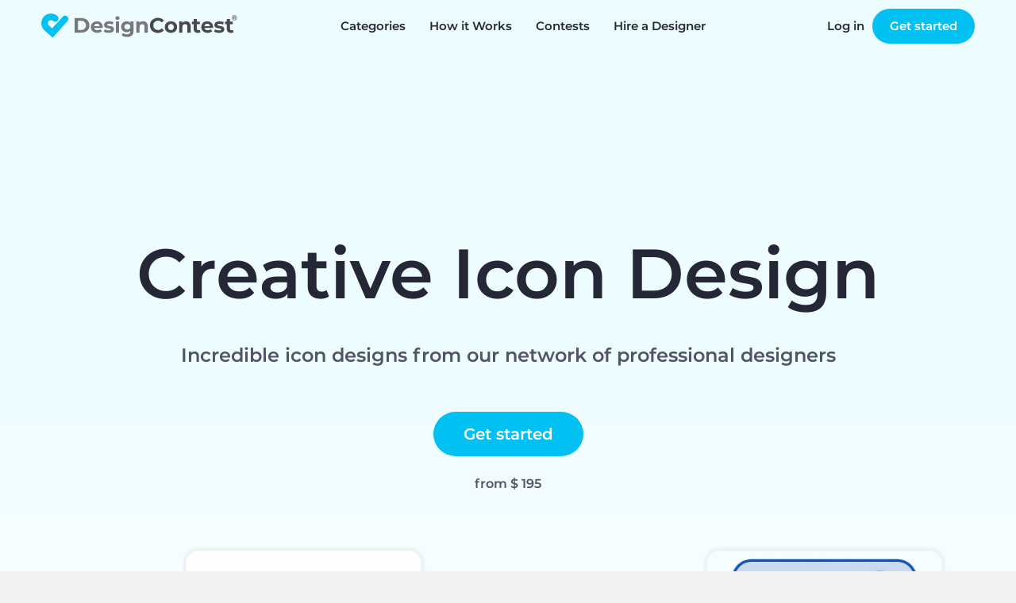

--- FILE ---
content_type: text/html; charset=UTF-8
request_url: https://www.designcontest.com//icon-design/
body_size: 23287
content:
<!DOCTYPE html>
<html lang="en-us">
<head>
        <script type="application/ld+json">
    {
      "@context": "http://schema.org",
      "@type": "Organization",
      "name" : "DesignContest",
      "url": "https://www.designcontest.com/",
      "sameAs" : [
                    "https://www.facebook.com/designcontest",
                    "https://twitter.com/designcontests",
                    "https://plus.google.com/+Designcontests",
                    "https://www.instagram.com/dc_designcontest",
                    "https://www.linkedin.com/company/designcontest-ltd-",
                    "https://pinterest.com/designcontest"
                    ]
    }




    </script>

    <meta http-equiv="Content-Type" content="text/html; charset=UTF-8"/>
    <meta name="viewport" content="width=device-width, user-scalable=no, initial-scale=1.0"/>
    <meta name="msvalidate.01" content="EF5E15890FF3E39EF83EBB97C7DE71BA"/>
    <meta name="theme-color" content="#17a9d5">
    <meta name="yandex-verification" content="778b85e160d3f074"/>
    <meta name="p:domain_verify" content="a9aafc5bb978ee4e5e20ac4cd33ce453"/>

    <meta name="robots" content="index, follow" />
<link rel="stylesheet" type="text/css" href="https://designcontest.nyc3.digitaloceanspaces.com/css/new-landing.css" />
<link rel="stylesheet" type="text/css" href="https://designcontest.nyc3.digitaloceanspaces.com/css/stackedCards.css" />
<link rel="stylesheet" type="text/css" href="https://designcontest.nyc3.digitaloceanspaces.com/css/robotsDisallow/seo-faq.css" />
<link rel="stylesheet" type="text/css" href="https://designcontest.nyc3.digitaloceanspaces.com/css/header-browse-contest.css" />
<link rel="stylesheet" type="text/css" href="https://designcontest.nyc3.digitaloceanspaces.com/css/style.css" />
<script type="text/javascript">
/*<![CDATA[*/
var _gaq = _gaq || [];
_gaq.push(['_setAccount','UA-20180690-1']);
_gaq.push(['_setCustomVar',1,'User Type','Unregistered']);
_gaq.push(['_trackPageview']);
(function() {
    var ga = document.createElement('script'); ga.type = 'text/javascript'; ga.async = true;
    ga.src = ('https:' == document.location.protocol ? 'https://ssl' : 'http://www') + '.google-analytics.com/ga.js';
    var s = document.getElementsByTagName('script')[0]; s.parentNode.insertBefore(ga, s);
})();
/*]]>*/
</script>
<title>Icon Design by Professionals | 100% Risk Free | DesignContest ®</title>
            <link rel="canonical" href="https://www.designcontest.com/icon-design/"/>
                            <link rel="alternate" href="https://www.designcontest.ru/icon-design/"
                  hreflang="ru-ru"/>
                    <link rel="alternate" href="https://www.designcontest.com/icon-design/"
                  hreflang="x-default"/>
                    <link rel="alternate" href="https://www.designcontest.ca/icon-design/"
                  hreflang="en-ca"/>
                    <link rel="alternate" href="https://www.designcontest.uk/icon-design/"
                  hreflang="en-gb"/>
                    <link rel="alternate" href="https://www.designcontest.com.au/icon-design/"
                  hreflang="en-au"/>
                    <link rel="alternate" href="https://www.designcontest.co.nz/icon-design/"
                  hreflang="en-nz"/>
                    <link rel="alternate" href="https://www.designcontest.es/icon-design/"
                  hreflang="es-es"/>
                    <link rel="alternate" href="https://www.designcontest.com.ua/icon-design/"
                  hreflang="uk-ua"/>
                    <link rel="alternate" href="https://www.designcontest.at/icon-design/"
                  hreflang="de-at"/>
                    <link rel="alternate" href="https://www.designcontest.com.de/icon-design/"
                  hreflang="de-de"/>
                        <meta name="description" content="150k of professional Icon designers compete for your business, delivering 40+ custom Icons for you. Choose only the best design, 100% money back guarantee"/>
                <meta name="keywords" content="Icon design, Icon design contests, Icon designers, custom Icon design"/>
        <meta name="twitter:card" content="summary"/>
    <meta name="twitter:site" content="@designcontests"/>
    <meta name="twitter:creator" content="@designcontests"/>
            <meta property="og:title" content="Check out this awesome website if you want to create Icon Design - DesignContest"/>
                <meta property="og:image" content="www.designcontest.com/data/landing/icon%20design-NEW.jpg"/>
                <meta property="og:site_name" content="DesignContest.com"/>
                <meta property="og:description" content="Place were thousands of professional Icon designers compete for your business, delivering 40+ custom made Icons just for you"/>
                <meta property="og:url" content="www.designcontest.com/icon-design/"/>
                <meta property="og:type" content="product"/>
        <meta property="fb:app_id" content="198994630150219">


    <!-- Prefetch DNS for external assets -->
<link rel="dns-prefetch" href="//apis.google.com">
<link rel="dns-prefetch" href="//app.wigzo.com">
<link rel="dns-prefetch" href="//connect.facebook.net">
<link rel="dns-prefetch" href="//designcontest-com-designcontest.netdna-ssl.com">
<link rel="dns-prefetch" href="//designcontest-com2-designcontest.netdna-ssl.com">
<link rel="dns-prefetch" href="//designcontest-com3-designcontest.netdna-ssl.com">
<link rel="dns-prefetch" href="//dev.visualwebsiteoptimizer.com">
<link rel="dns-prefetch" href="//fonts.googleapis.com">
<link rel="dns-prefetch" href="//fonts.google.com">
<link rel="dns-prefetch" href="//fonts.gstatic.com">
<link rel="dns-prefetch" href="//js.intercomcdn.com">
<link rel="dns-prefetch" href="//mc.yandex.ru">
<link rel="dns-prefetch" href="//secure.quantserve.com">
<link rel="dns-prefetch" href="//tracker.wigzopush.com">
<link rel="dns-prefetch" href="//pixel.quantserve.com">
<link rel="dns-prefetch" href="//ssl.google-analytics.com">
<link rel="dns-prefetch" href="//tracker.wigzopush.com">
<link rel="dns-prefetch" href="//www.google-analytics.com">
<link rel="dns-prefetch" href="//www.google.com">
<link rel="dns-prefetch" href="//www.googleadservices.com">
<link rel="dns-prefetch" href="//www.googletagmanager.com">
<link rel="dns-prefetch" href="//www.gstatic.com">
<link rel="dns-prefetch" href="//www.facebook.com">
<link rel="dns-prefetch" href="//connect.facebook.net">
    <link rel="shortcut icon" href="https://designcontest.nyc3.digitaloceanspaces.com/images/favicon.png" type="image/x-icon"/>
    <link rel="apple-touch-icon" href="https://designcontest.nyc3.digitaloceanspaces.com/images/apple-touch-icon.png"/>
    <link rel="icon" sizes="192x192" href="https://designcontest.nyc3.digitaloceanspaces.com/images/dc-icon_192x192.png"/>
    <!--[if IE 8 ]>
    <html lang="en" class="ie8">    <![endif]-->
        <script type="text/javascript">
        var dc = {
            user_logged_in: 'false',
            user_group: 0,
            user_role: 0,
            translation_name: '',
            translation_code: '',
            cdn_url: 'https://designcontest.nyc3.digitaloceanspaces.com',
                                                                                                                        isClient: function () {
                return this.user_group == 1;
            },
            isDesigner: function () {
                return this.user_group == 2 || this.user_group == 3;
            },
            isManager: function () {
                return this.user_role == 3 || this.user_role == 2;
            }
        }
        var notification_translation = {
            save_draft: "Click here to complete your design brief",
            system_translation: "System",
            notification_translation: "notification",
            empty_title: "Title is empty",
            empty_brief: "Brief is empty"
        }
        var intro_translation = {
            next_btn: "Next",
            back_btn: "Back",
            skip_btn: "Skip",
            done_btn: "Done"
        }
        var file_upload_translation = {
            drag_n_drop: "Drag &amp; drop",
            to_upload: "to upload",
            or_symbol: "or",
            // changed for order web-design step 2.5
            select_files: "Choose file",
            select_file: "select file",
            file_limit: "File size limit is ",
            click_to: "Click to",
            filesize_error: " - file size error. Allowed size - "
        }
        var comment_editing_translation = {
            save_changes: "Save changes",
            cancel: "Cancel",
            editing_comment: "Editing comment"
        }
        var onsite_translations = {
            time_left: {
                d: "d",
                h: "h",
                m: "m",
                s: "s"
            },
            list_filters: {
                open: "Open",
                closed: "Closed",
                finalization: "Finalization",
                expired: "Expired",
                opn: "opn",
                cls: "cls",
                fin: "fin",
                exp: "exp",
                day: "< 1 day",
                two_days: "2 - 3 days",
                three_days: "3 - 7 days",
                seven_days: " > 7 days"
            }
        }
        var invite_designer_popup = {
            invite_designer: "Invite designer",
            invite_guestion: "Which project brief would you like to send?",
            send: "Send",
            create_new_brief: "Create new brief",
            or: "or"
        }
    </script>
    <script type="text/javascript">window.$crisp = [];
        window.CRISP_WEBSITE_ID = "d2c7a984-ed2c-4eff-a1cb-249ee969b15d";
        (function () {
            d = document;
            s = d.createElement("script");
            s.src = "https://client.crisp.chat/l.js";
            s.async = 1;
            d.getElementsByTagName("head")[0].appendChild(s);
        })();</script>
    <!-- Google Tag Manager -->
    <script>(function (w, d, s, l, i) {
            w[l] = w[l] || [];
            w[l].push({
                'gtm.start':
                    new Date().getTime(), event: 'gtm.js'
            });
            var f = d.getElementsByTagName(s)[0],
                j = d.createElement(s), dl = l != 'dataLayer' ? '&l=' + l : '';
            j.async = true;
            j.src =
                '//www.googletagmanager.com/gtm.js?id=' + i + dl;
            f.parentNode.insertBefore(j, f);
        })(window, document, 'script', 'dataLayer', 'GTM-NVQRTX');</script>
    <!-- End Google Tag Manager -->

    <!-- Google tag (gtag.js) -->
    <script async src="https://www.googletagmanager.com/gtag/js?id=G-SBR37NLFRZ"></script>
    <script>
        window.dataLayer = window.dataLayer || [];
        function gtag(){dataLayer.push(arguments);}
        gtag('js', new Date());

        gtag('config', 'G-SBR37NLFRZ');
    </script>
    <!-- End Google tag (gtag.js) -->
</head>
<body><script type="text/javascript" src="https://designcontest.nyc3.digitaloceanspaces.com/js/libs/idangerous.swiper-2.1.min.js"></script>
<script type="text/javascript" src="https://designcontest.nyc3.digitaloceanspaces.com/js/libs/jquery-1.10.1.min.js"></script>
<script type="text/javascript" src="https://designcontest.nyc3.digitaloceanspaces.com/js/libs/jquery-ui-1.10.3.custom.min.js"></script>
<script type="text/javascript" src="https://designcontest.nyc3.digitaloceanspaces.com/js/libs/jquery-ui-i18n.min.js"></script>
<script type="text/javascript" src="https://designcontest.nyc3.digitaloceanspaces.com/js/libs/jquery.nouislider.min.js"></script>
<script type="text/javascript" src="https://designcontest.nyc3.digitaloceanspaces.com/js/libs/jquery.scrollTo-1.4.3.1-min.js"></script>
<script type="text/javascript" src="https://designcontest.nyc3.digitaloceanspaces.com/js/libs/loadingoverlay.min.js"></script>
<script type="text/javascript" src="https://designcontest.nyc3.digitaloceanspaces.com/js/libs/underscore.js"></script>
<script type="text/javascript" src="https://designcontest.nyc3.digitaloceanspaces.com/js/libs/backbone.js"></script>
<script type="text/javascript" src="https://designcontest.nyc3.digitaloceanspaces.com/js/libs/backbone.localStorage.js"></script>
<script type="text/javascript" src="https://designcontest.nyc3.digitaloceanspaces.com/js/libs/jquery.minicolors.js"></script>
<script type="text/javascript" src="https://designcontest.nyc3.digitaloceanspaces.com/js/libs/nicEdit.js"></script>
<script type="text/javascript" src="https://designcontest.nyc3.digitaloceanspaces.com/js/libs/cardslider2020.js"></script>
<script type="text/javascript" src="https://designcontest.nyc3.digitaloceanspaces.com/js/selectStyles2020.js"></script>
<script type="text/javascript" src="https://designcontest.nyc3.digitaloceanspaces.com/js/code.js"></script>
<script type="text/javascript">
/*<![CDATA[*/

        var gts = gts || [];

        gts.push(["id", "642912"]);
        gts.push(["badge_position", "BOTTOM_RIGHT"]);
        gts.push(["locale", "en-us"]);
        (function() {
            var gts = document.createElement("script");
            gts.type = "text/javascript";
            gts.async = true;
            gts.src = "https://www.googlecommerce.com/trustedstores/api/js";
            var s = document.getElementsByTagName("script")[0];
            s.parentNode.insertBefore(gts, s);
        })();
            var packages_prices = ['&#8364;167','р.15111','AU$290','CA$270','&#163;145','NZ$336','&#8372;8436','&#165;30838','HK$1521','S$251','&#8355;155','kr1794','&#107;&#114;1962','&#8362;615'];
    loadingOverlay.show();
/*]]>*/
</script>

<!-- Google Tag Manager (noscript) -->
<noscript>
    <iframe src="//www.googletagmanager.com/ns.html?id=GTM-NVQRTX" height="0" width="0"
            style="display:none;visibility:hidden"></iframe>
</noscript>
<!-- End Google Tag Manager (noscript) -->


<div class="main_wrapper main-new ">
    <div style="display: none;">
        <div id="proactivechatcontainerue5t8hbsqu"></div>
        <table border="0" cellspacing="2" cellpadding="2">
            <tr>
                <td align="center" id="swifttagcontainerue5t8hbsqu">
                    <div style="display: inline;" id="swifttagdatacontainerue5t8hbsqu">
                    </div>
                </td>
            </tr>
            <tr>
                <td align="center"></td>
            </tr>
        </table>
    </div>
    
        <!--st valentine banner begin-->
            <div class="top-panel transparent-unlogged transparent-unlogged--new">
            <div class="center_wrapper">
                <div class="top-panel-background"></div>
                <!-- NEW MENU  2222-->
                <div class="logo">
                                            <a class="logotype" href="/" title="DesignContest">DesignContest</a>
                                        </div>
                <div id="menu" class="new_hp mobile_menu">
                    <div>
                        <i id="mob_icon" class="svg-icon icon-menu mmenu-ico">
                            <span class="mob_icon--line fl"></span>
                            <span class="mob_icon--line sl"></span>
                            <span class="mob_icon--line tl"></span>
                        </i>
                        <ul>
                            <li class="has_sub"><a title="Categories"
                                                   id="category_link"><span>Categories</span><i></i></a>
                                <div class="categories_menu">
                                    <ul>
                                        <li class="category_item">
                                            <a href="#" title="Corporate identity">Corporate identity</a>
                                            <ul>
                                                <li><a href="/logo-design/" title="Logo">Logo Design</a></li>
                                                <li><a href="/business-card-design/" title="Business Cards">Business
                                                        Cards</a></li>
                                                <li><a href="/business-stationery-design/" title="Business Stationery">Business
                                                        Stationery</a></li>
                                                <li><a href="/letterhead-design/" title="Letterhead">Letterhead
                                                        Design</a></li>
                                                <li><a href="/logo-and-business-card-design/"
                                                       title="Logo and Business Card">Logo and Business Card</a></li>
                                            </ul>
                                        </li>
                                        <li class="category_item">
                                            <a href="#" title="Product design">Product Design</a>
                                            <ul>
                                                <li><a href="/packaging-design/" title="Packaging">Packaging Design</a>
                                                </li>
                                                <li><a href="/label-design/" title="Label">Label Design</a></li>
                                                <li><a href="/ticket-design/" title="Ticket">Ticket Design</a></li>
                                                <li><a href="/book-cover-design/" title="Book Cover">Book Cover</a></li>
                                                <li><a href="/magazine-cover-design/" title="Magazine Cover">Magazine
                                                        Cover</a></li>
                                                <li><a href="/cd-cover-design/" title="CD Cover">CD Cover Design</a>
                                                </li>
                                                <li><a href="/other-product-design/" title="Other Product">Other
                                                        Product</a></li>
                                            </ul>
                                        </li>
                                        <li class="category_item">
                                            <a href="#" title="Web Design">Web Design</a>
                                            <ul>
                                                <li><a href="/website-design/" title="Website">Website Design</a></li>
                                                <li><a href="/mobile-website-design/" title="Mobile Website">Mobile
                                                        Website</a></li>
                                                <li><a href="/theme-design/" title="Theme">Theme Design</a></li>
                                                <li><a href="/landing-page-design/" title="Landing Page">Landing
                                                        Page</a></li>
                                                <li><a href="/fans-page-design/" title="Fans page">Fans Page Design</a>
                                                </li>
                                            </ul>
                                        </li>
                                        <li class="category_item">
                                            <a href="#" title="advertising materials">Advertising Materials</a>
                                            <ul>
                                                <li><a href="/poster-design/" title="Poster">Poster Design</a></li>
                                                <li><a href="/flyer-design/" title="Flyer">Flyer Design</a></li>
                                                <li><a href="/billboard-design/" title="Billboard">Billboard Design</a>
                                                </li>
                                                <li><a href="/car-wrap-design/" title="Car Wrap">Car Wrap Design</a>
                                                </li>
                                                <li><a href="/banner-design/" title="Banner">Banner Design</a></li>
                                                <li><a href="/trade-show-swag-design/" title="Trade Show Swag">Trade
                                                        Show Swag</a></li>
                                            </ul>
                                        </li>
                                        <li class="category_item">
                                            <a href="#" title="illustrations and contextual design">Illustrations and
                                                Contextual Design</a>
                                            <ul>
                                                <li><a href="/icon-design/" title="Icons">Icon Design</a></li>
                                                <li><a href="/illustration-design/"
                                                       title="Illustration">Illustration</a></li>
                                                <li><a href="/character-design/" title="Character">Character Design</a>
                                                </li>
                                                <li><a href="/infographic-design/" title="Infographic">Infographic</a>
                                                </li>
                                                <li><a href="/powerpoint-design/" title="Powerpoint">Powerpoint</a></li>
                                                <li><a href="/graphic-design/" title="Graphic">Graphic Design</a></li>
                                            </ul>
                                        </li>
                                        <li class="category_item">
                                            <a href="#" title="CLothing and apparel design">Clothing and Apparel
                                                Design</a>
                                            <ul>
                                                <li><a href="/t-shirt-design/" title="T-Shirt">T-Shirt Design</a></li>
                                                <li><a href="/team-clothing-design/" title="Team Clothing">Team
                                                        Clothing</a></li>
                                                <li><a href="/other-clothing-design/" title="Other Clothing">Other
                                                        Clothing</a></li>
                                            </ul>
                                        </li>
                                        <li class="category_item">
                                            <a href="#" title="Applications">Application Design</a>
                                            <ul>
                                                <li><a href="/mobile-app-design/" title="Mobile App">Mobile App
                                                        Design</a></li>
                                                <li><a href="/application-icon-design/" title="Application Icon">Application
                                                        Icon</a></li>
                                                <li><a href="/desktop-software-design/" title="Desktop Software">Desktop
                                                        Software</a></li>
                                            </ul>
                                        </li>
                                    </ul>
                                </div>
                                <div class="has_sub-arrow"></div>
                                <div class="sub_menu">
                                    <span class="submenu_arrow"> arrow </span>
                                    <div class="menu_overlay"></div>
                                    <div class="wrap_categories">
                                        <div class="box">
                                            <div class="menu_block">
                                                <h3>Corporate identity</h3>
                                                <div class="pero"></div>
                                                <ul>
                                                    <li><a href="/logo-design/"
                                                           title="Logo Design"
                                                           id="main-menu-logo-design-link">Logo Design</a></li>
                                                    <li><a href="/business-card-design/"
                                                           title="Business Cards"
                                                           id="main-menu-business-card-design-link">Business Cards</a></li>
                                                    <li><a href="/business-stationery-design/"
                                                           title="Business Stationery"
                                                           id="main-menu-business-stationery-design-link">Business Stationery</a></li>
                                                    <li><a href="/letterhead-design/"
                                                           title="Letterhead Design"
                                                           id="main-menu-letterhead-design-link">Letterhead Design</a></li>
                                                    <li><a href="/logo-and-business-card-design/"
                                                           title="Logo and Business Card"
                                                           id="main-menu-logo-and-business-card-design-link">Logo and Business Card</a></li>
                                                </ul>
                                            </div>
                                            <div class="menu_block">
                                                <h3>Advertising Materials</h3>
                                                <div class="banner"></div>
                                                <ul>
                                                    <li><a href="/poster-design/"
                                                           title="Poster Design"
                                                           id="main-menu-poster-design-link">Poster Design</a></li>
                                                    <li><a href="/flyer-design/"
                                                           title="Flyer Design"
                                                           id="main-menu-flyer-design-link">Flyer Design</a></li>
                                                    <li><a href="/billboard-design/"
                                                           title="Billboard Design"
                                                           id="main-menu-billboard-design-link">Billboard Design</a></li>
                                                    <li><a href="/car-wrap-design/"
                                                           title="Car Wrap Design"
                                                           id="main-menu-car-wrap-design-link">Car Wrap Design</a></li>
                                                    <li><a href="/banner-design/"
                                                           title="Banner Design"
                                                           id="main-menu-banner-design-link">Banner Design</a></li>
                                                    <li><a href="/trade-show-swag-design/"
                                                           title="Trade Show Swag"
                                                           id="main-menu-trade-show-swag-design-link">Trade Show Swag</a></li>
                                                </ul>
                                            </div>
                                        </div>
                                        <div class="box">
                                            <div class="menu_block">
                                                <h3>Web Design</h3>
                                                <div class="earth"></div>
                                                <ul>
                                                    <li><a href="/website-design/"
                                                           title="Website Design"
                                                           id="main-menu-website-design-link">Website Design</a></li>
                                                    <li><a href="/mobile-website-design/"
                                                           title="Mobile Website"
                                                           id="main-menu-mobile-website-design-link">Mobile Website</a></li>
                                                    <li><a href="/theme-design/"
                                                           title="Theme Design"
                                                           id="main-menu-theme-design-link">Theme Design</a></li>
                                                    <li><a href="/landing-page-design/"
                                                           title="Landing Page"
                                                           id="main-menu-landing-page-design-link">Landing Page</a></li>
                                                    <li><a href="/fans-page-design/"
                                                           title="Fans Page Design"
                                                           id="main-menu-fans-page-design-link">Fans Page Design</a></li>
                                                </ul>
                                            </div>
                                            <div class="menu_block">
                                                <h3>Clothing & Apparel Design</h3>
                                                <div class="shirt"></div>
                                                <ul>
                                                    <li><a href="/t-shirt-design/"
                                                           title="T-Shirt Design"
                                                           id="main-menu-t-shirt-design-link">T-Shirt Design</a></li>
                                                    <li><a href="/team-clothing-design/"
                                                           title="Team Clothing"
                                                           id="main-menu-team-clothing-design-link">Team Clothing</a></li>
                                                    <li><a href="/other-clothing-design/"
                                                           title="Other Clothing"
                                                           id="main-menu-other-clothing-design-link">Other Clothing</a></li>
                                                </ul>
                                            </div>
                                        </div>
                                        <div class="box">
                                            <div class="menu_block">
                                                <h3>Illustrations & Contextual Design</h3>
                                                <div class="infoico"></div>
                                                <ul>
                                                    <li><a href="/icon-design/" title="Icons"
                                                           id="main-menu-icon-design-link">Icon Design</a></li>
                                                    <li><a href="/illustration-design/"
                                                           title="Illustration"
                                                           id="main-menu-illustration-design-link">Illustration</a></li>
                                                    <li><a href="/character-design/"
                                                           title="Character"
                                                           id="main-menu-character-design-link">Character Design</a></li>
                                                    <li><a href="/infographic-design/"
                                                           title="Infographic"
                                                           id="main-menu-infographic-design-link">Infographic</a></li>
                                                    <li><a href="/powerpoint-design/"
                                                           title="Powerpoint"
                                                           id="main-menu-powerpoint-design-link">Powerpoint</a></li>
                                                    <li><a href="/graphic-design/"
                                                           title="Graphic Design"
                                                           id="main-menu--link">Graphic Design</a></li>
                                                </ul>
                                            </div>
                                            <div class="menu_block">
                                                <h3>Application Design</h3>
                                                <div class="phon"></div>
                                                <ul>
                                                    <li><a href="/mobile-app-design/"
                                                           title="Mobile App Design"
                                                           id="main-menu-mobile-app-design-link">Mobile App Design</a></li>
                                                    <li><a href="/application-icon-design/"
                                                           title="Application Icon"
                                                           id="main-menu-application-icon-design-link">Application Icon</a></li>
                                                    <li><a href="/desktop-software-design/"
                                                           title="Desktop Software"
                                                           id="main-menu-desktop-software-design-link">Desktop Software</a></li>
                                                </ul>
                                            </div>
                                        </div>
                                        <div class="box">
                                            <div class="menu_block">
                                                <h3>Product Design</h3>
                                                <div class="book"></div>
                                                <ul>
                                                    <li><a href="/packaging-design/"
                                                           title="Packaging Design"
                                                           id="main-menu-packaging-design-link">Packaging Design</a></li>
                                                    <li><a href="/label-design/"
                                                           title="Label Design"
                                                           id="main-menu-label-design-link">Label Design</a></li>
                                                    <li><a href="/ticket-design/"
                                                           title="Ticket Design"
                                                           id="main-menu-ticket-design-link">Ticket Design</a></li>
                                                    <li><a href="/book-cover-design/"
                                                           title="Book Cover"
                                                           id="main-menu-book-cover-design-link">Book Cover</a></li>
                                                    <li><a href="/magazine-cover-design/"
                                                           title="Magazine Cover"
                                                           id="main-menu-magazine-cover-design-link">Magazine Cover</a></li>
                                                    <li><a href="/cd-cover-design/"
                                                           title="CD Cover Design"
                                                           id="main-menu-cd-cover-design-link">CD Cover Design</a></li>
                                                    <li><a href="/other-product-design/"
                                                           title="Other Product"
                                                           id="main-menu-other-product-design-link">Other Product</a></li>
                                                </ul>
                                            </div>
                                        </div>
                                    </div>
                                    <a href="#" class="close_popup close_btn"
                                       title="Close details">Close details</a>
                                </div>
                            </li>
                            <li><a href="/how-it-works/" title="How it Works"
                                   id="main-menu-how-it-works-link">How it Works</a>
                            </li>
                            <li><a href="/projects/" title="Contests">Contests</a></li>
                            <li><a href="/one-on-one/"
                                   title="Hire a Designer">Hire a Designer</a></li>
                            <!-- <li class="testimonials_menu_item"><a href="/testimonials/" title="Testimonials">Testimonials</a></li> -->
                            <!-- <li class="demo_page"><a href="/demo/" title="Demo">Demo</a></li> -->
                            <li class="hidden_item"><a href="/login/"
                                                       title="Log in">Log in</a></li>
                            <li class="hidden_item"><a href="/registration/"
                                                       title="Register">Register</a></li>
                        </ul>
                    </div>
                </div>
                <a href="/contests/start/" class="green-menu-btn">Start a Contest</a>
                <div class="user_block unlogged logged-menu">
                    <ul class="links">
                        <li>
                            <a class="quick_login_link login" href="https://www.designcontest.com/login/?redirect=%2F%2Ficon-design%2F"
                               title="Log in">Log in</a>
                        </li>
                        <li>
                            <a class="register" href="/contests/start/step1"> Get started</a>
                        </li>
                    </ul>
                </div>
                <!--END NEW MENU -->
            </div>
        </div>
    
    <div class="inner_content">
        <script>
    var landing_category_id = 4;
</script>

<div class="inner_content " id="design_categories">
  <div class="cover-gradient">
    <!--  SECTION 1 COVER -->
    <section class="page-landing cover">
      <h1>Creative Icon Design</h1>
      <h2>Incredible icon designs from our network of professional designers</h2>
      <a class="link-to-btn button primary rounded"
         href="/contests/start/step2?category=4">
        Get started
      </a>
      <p>from $ 195</p>
          </section>

    <!--  SECTION 2 SQUARES -->
    <section class="page-landing squares">
           <div class="squares-wrapper"
           style="--squares-quantity:8">

                      <img class="squares-wrapper-img-item" src="https://designcontest.nyc3.digitaloceanspaces.com/data/landing/317ebcdf486db509.png"
                 alt="Creative Icon Design by S - logo"
                 loading="lazy">
                      <img class="squares-wrapper-img-item" src="https://designcontest.nyc3.digitaloceanspaces.com/data/landing/223646753231f702.jpg"
                 alt="Creative Icon Design by Belt images"
                 loading="lazy">
                      <img class="squares-wrapper-img-item" src="https://designcontest.nyc3.digitaloceanspaces.com/data/landing/4e3e04bfc0934e90.png"
                 alt="Creative Icon Design by Visualware BCS"
                 loading="lazy">
                      <img class="squares-wrapper-img-item" src="https://designcontest.nyc3.digitaloceanspaces.com/data/landing/89a55c49e3dba0d5.jpg"
                 alt="Creative Icon Design by Logos"
                 loading="lazy">
                      <img class="squares-wrapper-img-item" src="https://designcontest.nyc3.digitaloceanspaces.com/data/landing/a68c3c377d02a795.png"
                 alt="Creative Icon Design by Pay with"
                 loading="lazy">
                      <img class="squares-wrapper-img-item" src="https://designcontest.nyc3.digitaloceanspaces.com/data/landing/efbc4c254ba6e92e.jpg"
                 alt="Creative Icon Design by Triangle"
                 loading="lazy">
                      <img class="squares-wrapper-img-item" src="https://designcontest.nyc3.digitaloceanspaces.com/data/landing/6376a74f9dcda2ac.jpg"
                 alt="Creative Icon Design by Street talk"
                 loading="lazy">
                      <img class="squares-wrapper-img-item" src="https://designcontest.nyc3.digitaloceanspaces.com/data/landing/baff883793786600.jpg"
                 alt="Creative Icon Design by Studio"
                 loading="lazy">
                </div>
    </section>
  </div>

  <!-- SECTION 3 SEE OUR new slider -->

  <div class="creative-portfolio creative-portfolio--logo-design ">
        <div class="center_wrapper">
            <h2>See our creative icon design contests</h2>
            <a class="btn-blue" href="/contests/start/?category=4">Start your contest</a>
        </div>
        <div class="cards-slider-wrapper">
        <div class="cards-slider">
   <div class="container">
     <div class="content-holder">
       <ul class="cards-holder">


         <!-- 
         
         
         
         
         
         
         
          -->

         <!--           <li class="card" data-name="UI+UX">
           <div class="card-num">
           <div class="contest-example">
                    <div class="reviews-wrapper">
                      <div class="one-review-wrapper">
                        <div class="col review"><h3>“Great experience! I’ll be
                            back soon.”</h3>
                          <div class="person-info"><img
                                    src="https://randomuser.me/api/portraits/thumb/men/75.jpg"
                                    alt="Ophelia Moreno">
                            <div class="name-company"><b>Ophelia Moreno</b>
                              <p>Company Name</p></div>
                          </div>
                          <div class="number"><span role="img"
                                       aria-label="artist emoji" class="emoji-image artist"></span>433
                            designers
                          </div>
                          <div class="number"><span role="img"
                                       aria-label="brush emoji" class="emoji-image brush"></span>1392
                            entries
                          </div>
                          <div class="number"><span role="img"
                                       aria-label="money emoji" class="emoji-image money"></span>$372
                            budget
                          </div>
                        </div>
                        <div class="col images">
                          <div class="area-0"><img
                                    src="https://picsum.photos/140/140"
                                    alt=""
                                    ></div>
                          <div class="area-1"><img
                                    src="https://picsum.photos/50/50"
                                    alt=""
                                    ></div>
                          <div class="area-2"><img
                                    src="https://picsum.photos/50/50"
                                    alt=""
                                    ></div>
                          <div class="area-3"><img
                                    src="https://picsum.photos/50/50"
                                    alt=""
                                    ></div>
                          <div class="area-4"><img
                                    src="https://picsum.photos/70/70"
                                    alt=""
                                    loading="lazy"></div>
                          <div class="area-5"><img
                                    src="https://picsum.photos/50/50"
                                    alt=""
                                    ></div>
                        </div>
                      </div>
                    </div>
                  </div>
           </div>
         </li>
                   <li class="card" data-name="UI+UX">
           <div class="card-num">
           <div class="contest-example">
                    <div class="reviews-wrapper">
                      <div class="one-review-wrapper">
                        <div class="col review"><h3>“Great experience! I’ll be
                            back soon.”</h3>
                          <div class="person-info"><img
                                    src="https://randomuser.me/api/portraits/thumb/men/75.jpg"
                                    alt="Ophelia Moreno">
                            <div class="name-company"><b>Ophelia Moreno</b>
                              <p>Company Name</p></div>
                          </div>
                          <div class="number"><span role="img"
                                       aria-label="artist emoji" class="emoji-image artist"></span>433
                            designers
                          </div>
                          <div class="number"><span role="img"
                                       aria-label="brush emoji" class="emoji-image brush"></span>1392
                            entries
                          </div>
                          <div class="number"><span role="img"
                                       aria-label="money emoji" class="emoji-image money"></span>$372
                            budget
                          </div>
                        </div>
                        <div class="col images">
                          <div class="area-0"><img
                                    src="https://picsum.photos/140/140"
                                    alt=""
                                    ></div>
                          <div class="area-1"><img
                                    src="https://picsum.photos/50/50"
                                    alt=""
                                    ></div>
                          <div class="area-2"><img
                                    src="https://picsum.photos/50/50"
                                    alt=""
                                    ></div>
                          <div class="area-3"><img
                                    src="https://picsum.photos/50/50"
                                    alt=""
                                    ></div>
                          <div class="area-4"><img
                                    src="https://picsum.photos/70/70"
                                    alt=""
                                    loading="lazy"></div>
                          <div class="area-5"><img
                                    src="https://picsum.photos/50/50"
                                    alt=""
                                    ></div>
                        </div>
                      </div>
                    </div>
                  </div>
           </div>
         </li>
                   <li class="card" data-name="UI+UX">
           <div class="card-num">
           <div class="contest-example">
                    <div class="reviews-wrapper">
                      <div class="one-review-wrapper">
                        <div class="col review"><h3>“Great experience! I’ll be
                            back soon.”</h3>
                          <div class="person-info"><img
                                    src="https://randomuser.me/api/portraits/thumb/men/75.jpg"
                                    alt="Ophelia Moreno">
                            <div class="name-company"><b>Ophelia Moreno</b>
                              <p>Company Name</p></div>
                          </div>
                          <div class="number"><span role="img"
                                       aria-label="artist emoji" class="emoji-image artist"></span>433
                            designers
                          </div>
                          <div class="number"><span role="img"
                                       aria-label="brush emoji" class="emoji-image brush"></span>1392
                            entries
                          </div>
                          <div class="number"><span role="img"
                                       aria-label="money emoji" class="emoji-image money"></span>$372
                            budget
                          </div>
                        </div>
                        <div class="col images">
                          <div class="area-0"><img
                                    src="https://picsum.photos/140/140"
                                    alt=""
                                    ></div>
                          <div class="area-1"><img
                                    src="https://picsum.photos/50/50"
                                    alt=""
                                    ></div>
                          <div class="area-2"><img
                                    src="https://picsum.photos/50/50"
                                    alt=""
                                    ></div>
                          <div class="area-3"><img
                                    src="https://picsum.photos/50/50"
                                    alt=""
                                    ></div>
                          <div class="area-4"><img
                                    src="https://picsum.photos/70/70"
                                    alt=""
                                    loading="lazy"></div>
                          <div class="area-5"><img
                                    src="https://picsum.photos/50/50"
                                    alt=""
                                    ></div>
                        </div>
                      </div>
                    </div>
                  </div>
           </div>
         </li>
                   <li class="card" data-name="UI+UX">
           <div class="card-num">
           <div class="contest-example">
                    <div class="reviews-wrapper">
                      <div class="one-review-wrapper">
                        <div class="col review"><h3>“Great experience! I’ll be
                            back soon.”</h3>
                          <div class="person-info"><img
                                    src="https://randomuser.me/api/portraits/thumb/men/75.jpg"
                                    alt="Ophelia Moreno">
                            <div class="name-company"><b>Ophelia Moreno</b>
                              <p>Company Name</p></div>
                          </div>
                          <div class="number"><span role="img"
                                       aria-label="artist emoji" class="emoji-image artist"></span>433
                            designers
                          </div>
                          <div class="number"><span role="img"
                                       aria-label="brush emoji" class="emoji-image brush"></span>1392
                            entries
                          </div>
                          <div class="number"><span role="img"
                                       aria-label="money emoji" class="emoji-image money"></span>$372
                            budget
                          </div>
                        </div>
                        <div class="col images">
                          <div class="area-0"><img
                                    src="https://picsum.photos/140/140"
                                    alt=""
                                    ></div>
                          <div class="area-1"><img
                                    src="https://picsum.photos/50/50"
                                    alt=""
                                    ></div>
                          <div class="area-2"><img
                                    src="https://picsum.photos/50/50"
                                    alt=""
                                    ></div>
                          <div class="area-3"><img
                                    src="https://picsum.photos/50/50"
                                    alt=""
                                    ></div>
                          <div class="area-4"><img
                                    src="https://picsum.photos/70/70"
                                    alt=""
                                    loading="lazy"></div>
                          <div class="area-5"><img
                                    src="https://picsum.photos/50/50"
                                    alt=""
                                    ></div>
                        </div>
                      </div>
                    </div>
                  </div>
           </div>
         </li>
           -->
         <!-- TODO: Change this card displayng when data from back-end will be ready -->

         <li class="card" data-name="UI+UX">
           <div class="card-num">
           <div class="contest-example">
                    <div class="reviews-wrapper">
                      <div class="one-review-wrapper">
                      <div class="one-review-wrapper-top">
                        <div class="one-review-wrapper-left">
                        <div class="person-info"><img
                                    src="../images/see-our-design/avatars/kyriakos/5b857bcd82a55b38.png"
                                    alt="Kyriakos avatar">
                            <div class="name-company"><b>Kyriakos</b>
                              <p>Kyriakos</p></div>
                          </div>
                          <h3>“Excellent and professional approach in all phases of the contest.
                             Fast response in adapting comments and change.
                             Highly skilled in graphic design and always exhibiting full support.”</h3>
                        </div>
                        <div class="one-review-wrapper-right">
                          <div class="one-review-wrapper-images-top">
                            <div class="one-review-wrapper-images-left">
                             <img src="../images/see-our-design/images/winner/kyriakos/tn_4e2fcccc40e79612.jpeg" alt="See oor design slider winner image">
                            </div>
                            <div class="one-review-wrapper-images-right">
                              <img src="../images/see-our-design/images/other/kyriakos/tn_d0c4997e1d4336e9.jpg" alt="See oor design slider image">
                              <img src="../images/see-our-design/images/other/kyriakos/tn_c1ea608c7a994f7f.jpg" alt="See oor design slider image">
                            </div>
                          </div>

                          <div class="one-review-wrapper-images-bottom">
                          <img src="../images/see-our-design/images/other/kyriakos/tn_dbaf0eeab40a7937.jpg" alt="See oor design slider image">
                              <img src="../images/see-our-design/images/other/kyriakos/tn_939ec59f0c687480.jpg" alt="See oor design slider image">
                              <img src="../images/see-our-design/images/other/kyriakos/tn_f4aab56606bd255e.png" alt="See oor design slider image">
                          </div>
                        </div>
                      </div>
                      <div class="one-review-wrapper-bottom">
                      <div class="number"><span role="img"
                                       aria-label="artist emoji" class="emoji-image artist"></span>139
                            designers
                          </div>
                          <div class="number"><span role="img"
                                       aria-label="brush emoji" class="emoji-image brush"></span>260
                            entries
                          </div>
                          <div class="number"><span role="img"
                                       aria-label="money emoji" class="emoji-image money"></span>&euro;192
                            budget
                          </div>
                      </div>


                      </div>
                    </div>
                  </div>
           </div>
         </li>
         <li class="card" data-name="UI+UX">
           <div class="card-num">
           <div class="contest-example">
                    <div class="reviews-wrapper">
                      <div class="one-review-wrapper">
                      <div class="one-review-wrapper-top">
                        <div class="one-review-wrapper-left">
                        <div class="person-info"><img
                                    src="../images/see-our-design/avatars/believersFellowship/client.png"
                                    alt="BelieversFellowship avatar">
                            <div class="name-company"><b>BelieversFellowship</b>
                              <p>BelieversFellowship</p></div>
                          </div>
                          <h3>“ Great process! Great design!”</h3>
                        </div>
                        <div class="one-review-wrapper-right">
                          <div class="one-review-wrapper-images-top">
                            <div class="one-review-wrapper-images-left">
                             <img src="../images/see-our-design/images/winner/believersFellowship/tn_841c180a0324c986.jpg" alt="See oor design slider winner image">
                            </div>
                            <div class="one-review-wrapper-images-right">
                              <img src="../images/see-our-design/images/other/believersFellowship/tn_63622c86c5629204.jpg" alt="See oor design slider image">
                              <img src="../images/see-our-design/images/other/believersFellowship/tn_dcf5cf6450e6c09b.jpg" alt="See oor design slider image">
                            </div>
                          </div>

                          <div class="one-review-wrapper-images-bottom">
                          <img src="../images/see-our-design/images/other/believersFellowship/tn_d5567d7c827144bf.jpg" alt="See oor design slider image">
                              <img src="../images/see-our-design/images/other/believersFellowship/tn_27f08ea529a67795.jpg" alt="See oor design slider image">
                              <img src="../images/see-our-design/images/other/believersFellowship/tn_fd5a32c9074dfd04.jpg" alt="See oor design slider image">
                          </div>
                        </div>
                      </div>
                      <div class="one-review-wrapper-bottom">
                      <div class="number"><span role="img"
                                       aria-label="artist emoji" class="emoji-image artist"></span>48
                            designers
                          </div>
                          <div class="number"><span role="img"
                                       aria-label="brush emoji" class="emoji-image brush"></span>156
                            entries
                          </div>
                          <div class="number"><span role="img"
                                       aria-label="money emoji" class="emoji-image money"></span>&#36;304
                            budget
                          </div>
                      </div>
                      </div>
                    </div>
                  </div>
           </div>
         </li>
         <li class="card" data-name="UI+UX">
           <div class="card-num">
           <div class="contest-example">
                    <div class="reviews-wrapper">
                      <div class="one-review-wrapper">
                      <div class="one-review-wrapper-top">
                        <div class="one-review-wrapper-left">
                        <div class="person-info"><img
                                    src="../images/see-our-design/avatars/christianroma/8d02cd61c016eb13.png"
                                    alt="Сhristianroma avatar">
                            <div class="name-company"><b>Сhristianroma</b>
                              <p>Сhristianroma</p></div>
                          </div>
                          <h3>“Extremely happy with the experience with DesignContest,
                             it is amazing to see so much quality and effort. Designers
                              constantly improved their designs over and over again. In
                               the end, it became difficult to choose among so many wonderful
                                designs. Highly recommend it!”</h3>
                        </div>
                        <div class="one-review-wrapper-right">
                          <div class="one-review-wrapper-images-top">
                            <div class="one-review-wrapper-images-left">
                             <img src="../images/see-our-design/images/winner/сhristianroma/tn_314c51b794b38051.png" alt="See oor design slider winner image">
                            </div>
                            <div class="one-review-wrapper-images-right">
                              <img src="../images/see-our-design/images/other/сhristianroma/tn_0d67086ea690fd86.jpg" alt="See oor design slider image">
                              <img src="../images/see-our-design/images/other/сhristianroma/tn_8b5f9b132e6815e7.png" alt="See oor design slider image">
                            </div>
                          </div>

                          <div class="one-review-wrapper-images-bottom">
                          <img src="../images/see-our-design/images/other/сhristianroma/tn_5bdf2013fdff0af3.png" alt="See oor design slider image">
                              <img src="../images/see-our-design/images/other/сhristianroma/tn_afcd68bb781f112a.png" alt="See oor design slider image">
                              <img src="../images/see-our-design/images/other/сhristianroma/tn_a4e8e4d04d64aea5.png" alt="See oor design slider image">
                          </div>
                        </div>
                      </div>
                      <div class="one-review-wrapper-bottom">
                      <div class="number"><span role="img"
                                       aria-label="artist emoji" class="emoji-image artist"></span>48
                            designers
                          </div>
                          <div class="number"><span role="img"
                                       aria-label="brush emoji" class="emoji-image brush"></span>156
                            entries
                          </div>
                          <div class="number"><span role="img"
                                       aria-label="money emoji" class="emoji-image money"></span>&#36;304
                            budget
                          </div>
                      </div>
                      </div>
                    </div>
                  </div>
           </div>
         </li>
         <li class="card" data-name="UI+UX">
           <div class="card-num">
           <div class="contest-example">
                    <div class="reviews-wrapper">
                      <div class="one-review-wrapper">
                      <div class="one-review-wrapper-top">
                        <div class="one-review-wrapper-left">
                        <div class="person-info"><img
                                    src="../images/see-our-design/avatars/balive/0d52cef1ec6b64a3.jpg"
                                    alt="Balive avatar">
                            <div class="name-company"><b>Balive</b>
                              <p>Balive</p></div>
                          </div>
                          <h3>“This why I keep coming back, after 7 years...
                             such awesome design work - thank you again!”</h3>
                        </div>
                        <div class="one-review-wrapper-right">
                          <div class="one-review-wrapper-images-top">
                            <div class="one-review-wrapper-images-left">
                             <img src="../images/see-our-design/images/winner/balive/tn_51d2837ecd08c936.jpg" alt="See oor design slider winner image">
                            </div>
                            <div class="one-review-wrapper-images-right">
                              <img src="../images/see-our-design/images/other/balive/tn_52cab59ab282de95.png" alt="See oor design slider image">
                              <img src="../images/see-our-design/images/other/balive/tn_536e0331abea838a.jpg" alt="See oor design slider image">
                            </div>
                          </div>

                          <div class="one-review-wrapper-images-bottom">
                          <img src="../images/see-our-design/images/other/balive/tn_130b21851c974c21.jpg" alt="See oor design slider image">
                              <img src="../images/see-our-design/images/other/balive/tn_75d4af1a56a02f33.png" alt="See oor design slider image">
                              <img src="../images/see-our-design/images/other/balive/tn_dad48f4d8b5a9ed0.png" alt="See oor design slider image">
                          </div>
                        </div>
                      </div>
                      <div class="one-review-wrapper-bottom">
                      <div class="number"><span role="img"
                                       aria-label="artist emoji" class="emoji-image artist"></span>1121
                            designers
                          </div>
                          <div class="number"><span role="img"
                                       aria-label="brush emoji" class="emoji-image brush"></span>133
                            entries
                          </div>
                          <div class="number"><span role="img"
                                       aria-label="money emoji" class="emoji-image money"></span>&#36;275
                            budget
                          </div>
                      </div>
                      </div>
                    </div>
                  </div>
           </div>
         </li>
         <li class="card" data-name="UI+UX">
           <div class="card-num">
           <div class="contest-example">
                    <div class="reviews-wrapper">
                      <div class="one-review-wrapper">
                      <div class="one-review-wrapper-top">
                        <div class="one-review-wrapper-left">
                        <div class="person-info"><img
                                    src="../images/see-our-design/avatars/aturri/7062b9d297f314af.png"
                                    alt="Aturri avatar">
                            <div class="name-company"><b>Aturri</b>
                              <p>Aturri</p></div>
                          </div>
                          <h3>“Great design work and good at
                             incorporating feedback. Would use again!”</h3>
                        </div>
                        <div class="one-review-wrapper-right">
                          <div class="one-review-wrapper-images-top">
                            <div class="one-review-wrapper-images-left">
                             <img src="../images/see-our-design/images/winner/aturri/tn_ac2f737c185fa9a8.png" alt="See oor design slider winner image">
                            </div>
                            <div class="one-review-wrapper-images-right">
                              <img src="../images/see-our-design/images/other/aturri/tn_c36e0e3ae6491ff3.png" alt="See oor design slider image">
                              <img src="../images/see-our-design/images/other/aturri/tn_a64f43d0afed4350.png" alt="See oor design slider image">
                            </div>
                          </div>

                          <div class="one-review-wrapper-images-bottom">
                          <img src="../images/see-our-design/images/other/aturri/tn_6bca3c0302617895.png" alt="See oor design slider image">
                              <img src="../images/see-our-design/images/other/aturri/tn_2bbfbf9c7f8bc7df.png" alt="See oor design slider image">
                              <img src="../images/see-our-design/images/other/aturri/tn_70371707a2ae5972.png" alt="See oor design slider image">
                          </div>
                        </div>
                      </div>
                      <div class="one-review-wrapper-bottom">
                      <div class="number"><span role="img"
                                       aria-label="artist emoji" class="emoji-image artist"></span>135
                            designers
                          </div>
                          <div class="number"><span role="img"
                                       aria-label="brush emoji" class="emoji-image brush"></span>472
                            entries
                          </div>
                          <div class="number"><span role="img"
                                       aria-label="money emoji" class="emoji-image money"></span>&#36;275
                            budget
                          </div>
                      </div>
                      </div>
                    </div>
                  </div>
           </div>
         </li>
        </ul>
      </div>
   </div>
 </div>
        </div>

        <a class="btn-blue btn-blue--hide-on-desc " href="/contests/start/?category=4">Start your contest</a>
    </div>

  <!--  SECTION 3 SEE OUR -->
  <section class="page-landing see-our" style="display:none">
    <svg width="1121px" height="308px" viewBox="0 0 1121 308" class="line-top">
      <title>Path 9</title>
      <desc>Created with Sketch.</desc>
      <defs>
        <linearGradient x1="50.5177218%" y1="96.1200811%" x2="50.5177218%"
                        y2="3.8799189%"
                        id="linearGradient-1">
          <stop stop-color="#F8FFFF" offset="0%"></stop>
          <stop stop-color="#00C1F1" offset="100%"></stop>
        </linearGradient>
      </defs>
      <g id="Page-1" stroke="none" stroke-width="1" fill="none"
         fill-rule="evenodd">
        <g id="DesignContest_Logo-design-landing-page"
           transform="translate(0.000000, -946.000000)"
           fill-rule="nonzero" stroke="url(#linearGradient-1)">
          <path d="M0.544568181,1194 C-9.20264369,1233.33333 111.898966,1253 363.849396,1253 C615.799826,1253 867.750257,1151 1119.70069,947"
                id="Path-9"
                transform="translate(559.850344, 1100.000000) scale(-1, 1) translate(-559.850344, -1100.000000) "></path>
        </g>
      </g>
    </svg>
    <svg width="1440" height="294" viewBox="0 0 1440 294" class="line-bottom">
      <defs>
        <path id="a" d="M0 0h1440v325H0z"></path>
        <linearGradient id="b" x1="4.398%" x2="96.638%" y1="50%" y2="50%">
          <stop offset="0%" stop-color="#F8FFFF"></stop>
          <stop offset="100%" stop-color="#00C1F1"></stop>
        </linearGradient>
      </defs>
      <g fill="none" fill-rule="evenodd" transform="translate(0 -24)">
        <mask id="c" fill="#fff">
          <use xlink:href="#a"></use>
        </mask>
        <path fill-rule="nonzero" stroke="url(#b)"
              d="M1446 13c-17.799 57.55-166.547 132.845-446.243 225.884C720.06 331.922 386.807 342.294 0 270"
              mask="url(#c)" opacity="0.346"></path>
      </g>
    </svg>
    <div class="scroll-reveal not-visible">
      <div class="m-width-wrapper">
        <div class="left-column">
          <h2>See our logo design contests</h2>
          <div class="button-animation-wrapper">
            <a class="link-to-btn button primary rounded"
               href="/contests/start/?category=4">Start your contest</a>
          </div>
        </div>
        <div class="right-column">
          <div class="for-swiping-wrapper stacked-cards">
            <ul>
                                  <li class="contest-example">
                    <div class="reviews-wrapper">
                      <div class="one-review-wrapper">
                        <div class="col review"><h3>“Great experience! I’ll be
                            back soon.”</h3>
                          <div class="person-info"><img
                                    src="https://randomuser.me/api/portraits/thumb/men/75.jpg"
                                    alt="Ophelia Moreno">
                            <div class="name-company"><b>Ophelia Moreno</b>
                              <p>Company Name</p></div>
                          </div>
                          <div class="number"><span role="img"
                                       aria-label="artist emoji" class="emoji-image artist"></span>433
                            designers
                          </div>
                          <div class="number"><span role="img"
                                       aria-label="brush emoji" class="emoji-image brush"></span>1392
                            entries
                          </div>
                          <div class="number"><span role="img"
                                       aria-label="money emoji" class="emoji-image money"></span>$372
                            budget
                          </div>
                        </div>
                        <div class="col images">
                          <div class="area-0"><img
                                    src="https://source.unsplash.com/random/600x600"
                                    alt=""
                                    loading="lazy"></div>
                          <div class="area-1"><img
                                    src="https://source.unsplash.com/random/600x600"
                                    alt=""
                                    loading="lazy"></div>
                          <div class="area-2"><img
                                    src="https://source.unsplash.com/random/600x600"
                                    alt=""
                                    loading="lazy"></div>
                          <div class="area-3"><img
                                    src="https://source.unsplash.com/random/600x600"
                                    alt=""
                                    loading="lazy"></div>
                          <div class="area-4"><img
                                    src="https://source.unsplash.com/random/600x600"
                                    alt=""
                                    loading="lazy"></div>
                          <div class="area-5"><img
                                    src="https://source.unsplash.com/random/600x600"
                                    alt=""
                                    loading="lazy"></div>
                        </div>
                      </div>
                    </div>
                    <div class="clickers">

                    </div>
                  </li>
                                  <li class="contest-example">
                    <div class="reviews-wrapper">
                      <div class="one-review-wrapper">
                        <div class="col review"><h3>“Great experience! I’ll be
                            back soon.”</h3>
                          <div class="person-info"><img
                                    src="https://randomuser.me/api/portraits/thumb/men/75.jpg"
                                    alt="Ophelia Moreno">
                            <div class="name-company"><b>Ophelia Moreno</b>
                              <p>Company Name</p></div>
                          </div>
                          <div class="number"><span role="img"
                                       aria-label="artist emoji" class="emoji-image artist"></span>433
                            designers
                          </div>
                          <div class="number"><span role="img"
                                       aria-label="brush emoji" class="emoji-image brush"></span>1392
                            entries
                          </div>
                          <div class="number"><span role="img"
                                       aria-label="money emoji" class="emoji-image money"></span>$372
                            budget
                          </div>
                        </div>
                        <div class="col images">
                          <div class="area-0"><img
                                    src="https://source.unsplash.com/random/600x600"
                                    alt=""
                                    loading="lazy"></div>
                          <div class="area-1"><img
                                    src="https://source.unsplash.com/random/600x600"
                                    alt=""
                                    loading="lazy"></div>
                          <div class="area-2"><img
                                    src="https://source.unsplash.com/random/600x600"
                                    alt=""
                                    loading="lazy"></div>
                          <div class="area-3"><img
                                    src="https://source.unsplash.com/random/600x600"
                                    alt=""
                                    loading="lazy"></div>
                          <div class="area-4"><img
                                    src="https://source.unsplash.com/random/600x600"
                                    alt=""
                                    loading="lazy"></div>
                          <div class="area-5"><img
                                    src="https://source.unsplash.com/random/600x600"
                                    alt=""
                                    loading="lazy"></div>
                        </div>
                      </div>
                    </div>
                    <div class="clickers">

                    </div>
                  </li>
                                  <li class="contest-example">
                    <div class="reviews-wrapper">
                      <div class="one-review-wrapper">
                        <div class="col review"><h3>“Great experience! I’ll be
                            back soon.”</h3>
                          <div class="person-info"><img
                                    src="https://randomuser.me/api/portraits/thumb/men/75.jpg"
                                    alt="Ophelia Moreno">
                            <div class="name-company"><b>Ophelia Moreno</b>
                              <p>Company Name</p></div>
                          </div>
                          <div class="number"><span role="img"
                                       aria-label="artist emoji" class="emoji-image artist"></span>433
                            designers
                          </div>
                          <div class="number"><span role="img"
                                       aria-label="brush emoji" class="emoji-image brush"></span>1392
                            entries
                          </div>
                          <div class="number"><span role="img"
                                       aria-label="money emoji" class="emoji-image money"></span>$372
                            budget
                          </div>
                        </div>
                        <div class="col images">
                          <div class="area-0"><img
                                    src="https://source.unsplash.com/random/600x600"
                                    alt=""
                                    loading="lazy"></div>
                          <div class="area-1"><img
                                    src="https://source.unsplash.com/random/600x600"
                                    alt=""
                                    loading="lazy"></div>
                          <div class="area-2"><img
                                    src="https://source.unsplash.com/random/600x600"
                                    alt=""
                                    loading="lazy"></div>
                          <div class="area-3"><img
                                    src="https://source.unsplash.com/random/600x600"
                                    alt=""
                                    loading="lazy"></div>
                          <div class="area-4"><img
                                    src="https://source.unsplash.com/random/600x600"
                                    alt=""
                                    loading="lazy"></div>
                          <div class="area-5"><img
                                    src="https://source.unsplash.com/random/600x600"
                                    alt=""
                                    loading="lazy"></div>
                        </div>
                      </div>
                    </div>
                    <div class="clickers">

                    </div>
                  </li>
                                  <li class="contest-example">
                    <div class="reviews-wrapper">
                      <div class="one-review-wrapper">
                        <div class="col review"><h3>“Great experience! I’ll be
                            back soon.”</h3>
                          <div class="person-info"><img
                                    src="https://randomuser.me/api/portraits/thumb/men/75.jpg"
                                    alt="Ophelia Moreno">
                            <div class="name-company"><b>Ophelia Moreno</b>
                              <p>Company Name</p></div>
                          </div>
                          <div class="number"><span role="img"
                                       aria-label="artist emoji" class="emoji-image artist"></span>433
                            designers
                          </div>
                          <div class="number"><span role="img"
                                       aria-label="brush emoji" class="emoji-image brush"></span>1392
                            entries
                          </div>
                          <div class="number"><span role="img"
                                       aria-label="money emoji" class="emoji-image money"></span>$372
                            budget
                          </div>
                        </div>
                        <div class="col images">
                          <div class="area-0"><img
                                    src="https://source.unsplash.com/random/600x600"
                                    alt=""
                                    loading="lazy"></div>
                          <div class="area-1"><img
                                    src="https://source.unsplash.com/random/600x600"
                                    alt=""
                                    loading="lazy"></div>
                          <div class="area-2"><img
                                    src="https://source.unsplash.com/random/600x600"
                                    alt=""
                                    loading="lazy"></div>
                          <div class="area-3"><img
                                    src="https://source.unsplash.com/random/600x600"
                                    alt=""
                                    loading="lazy"></div>
                          <div class="area-4"><img
                                    src="https://source.unsplash.com/random/600x600"
                                    alt=""
                                    loading="lazy"></div>
                          <div class="area-5"><img
                                    src="https://source.unsplash.com/random/600x600"
                                    alt=""
                                    loading="lazy"></div>
                        </div>
                      </div>
                    </div>
                    <div class="clickers">

                    </div>
                  </li>
                                  <li class="contest-example">
                    <div class="reviews-wrapper">
                      <div class="one-review-wrapper">
                        <div class="col review"><h3>“Great experience! I’ll be
                            back soon.”</h3>
                          <div class="person-info"><img
                                    src="https://randomuser.me/api/portraits/thumb/men/75.jpg"
                                    alt="Ophelia Moreno">
                            <div class="name-company"><b>Ophelia Moreno</b>
                              <p>Company Name</p></div>
                          </div>
                          <div class="number"><span role="img"
                                       aria-label="artist emoji" class="emoji-image artist"></span>433
                            designers
                          </div>
                          <div class="number"><span role="img"
                                       aria-label="brush emoji" class="emoji-image brush"></span>1392
                            entries
                          </div>
                          <div class="number"><span role="img"
                                       aria-label="money emoji" class="emoji-image money"></span>$372
                            budget
                          </div>
                        </div>
                        <div class="col images">
                          <div class="area-0"><img
                                    src="https://source.unsplash.com/random/600x600"
                                    alt=""
                                    loading="lazy"></div>
                          <div class="area-1"><img
                                    src="https://source.unsplash.com/random/600x600"
                                    alt=""
                                    loading="lazy"></div>
                          <div class="area-2"><img
                                    src="https://source.unsplash.com/random/600x600"
                                    alt=""
                                    loading="lazy"></div>
                          <div class="area-3"><img
                                    src="https://source.unsplash.com/random/600x600"
                                    alt=""
                                    loading="lazy"></div>
                          <div class="area-4"><img
                                    src="https://source.unsplash.com/random/600x600"
                                    alt=""
                                    loading="lazy"></div>
                          <div class="area-5"><img
                                    src="https://source.unsplash.com/random/600x600"
                                    alt=""
                                    loading="lazy"></div>
                        </div>
                      </div>
                    </div>
                    <div class="clickers">

                    </div>
                  </li>
                                  <li class="contest-example">
                    <div class="reviews-wrapper">
                      <div class="one-review-wrapper">
                        <div class="col review"><h3>“Great experience! I’ll be
                            back soon.”</h3>
                          <div class="person-info"><img
                                    src="https://randomuser.me/api/portraits/thumb/men/75.jpg"
                                    alt="Ophelia Moreno">
                            <div class="name-company"><b>Ophelia Moreno</b>
                              <p>Company Name</p></div>
                          </div>
                          <div class="number"><span role="img"
                                       aria-label="artist emoji" class="emoji-image artist"></span>433
                            designers
                          </div>
                          <div class="number"><span role="img"
                                       aria-label="brush emoji" class="emoji-image brush"></span>1392
                            entries
                          </div>
                          <div class="number"><span role="img"
                                       aria-label="money emoji" class="emoji-image money"></span>$372
                            budget
                          </div>
                        </div>
                        <div class="col images">
                          <div class="area-0"><img
                                    src="https://source.unsplash.com/random/600x600"
                                    alt=""
                                    loading="lazy"></div>
                          <div class="area-1"><img
                                    src="https://source.unsplash.com/random/600x600"
                                    alt=""
                                    loading="lazy"></div>
                          <div class="area-2"><img
                                    src="https://source.unsplash.com/random/600x600"
                                    alt=""
                                    loading="lazy"></div>
                          <div class="area-3"><img
                                    src="https://source.unsplash.com/random/600x600"
                                    alt=""
                                    loading="lazy"></div>
                          <div class="area-4"><img
                                    src="https://source.unsplash.com/random/600x600"
                                    alt=""
                                    loading="lazy"></div>
                          <div class="area-5"><img
                                    src="https://source.unsplash.com/random/600x600"
                                    alt=""
                                    loading="lazy"></div>
                        </div>
                      </div>
                    </div>
                    <div class="clickers">

                    </div>
                  </li>
                                  <li class="contest-example">
                    <div class="reviews-wrapper">
                      <div class="one-review-wrapper">
                        <div class="col review"><h3>“Great experience! I’ll be
                            back soon.”</h3>
                          <div class="person-info"><img
                                    src="https://randomuser.me/api/portraits/thumb/men/75.jpg"
                                    alt="Ophelia Moreno">
                            <div class="name-company"><b>Ophelia Moreno</b>
                              <p>Company Name</p></div>
                          </div>
                          <div class="number"><span role="img"
                                       aria-label="artist emoji" class="emoji-image artist"></span>433
                            designers
                          </div>
                          <div class="number"><span role="img"
                                       aria-label="brush emoji" class="emoji-image brush"></span>1392
                            entries
                          </div>
                          <div class="number"><span role="img"
                                       aria-label="money emoji" class="emoji-image money"></span>$372
                            budget
                          </div>
                        </div>
                        <div class="col images">
                          <div class="area-0"><img
                                    src="https://source.unsplash.com/random/600x600"
                                    alt=""
                                    loading="lazy"></div>
                          <div class="area-1"><img
                                    src="https://source.unsplash.com/random/600x600"
                                    alt=""
                                    loading="lazy"></div>
                          <div class="area-2"><img
                                    src="https://source.unsplash.com/random/600x600"
                                    alt=""
                                    loading="lazy"></div>
                          <div class="area-3"><img
                                    src="https://source.unsplash.com/random/600x600"
                                    alt=""
                                    loading="lazy"></div>
                          <div class="area-4"><img
                                    src="https://source.unsplash.com/random/600x600"
                                    alt=""
                                    loading="lazy"></div>
                          <div class="area-5"><img
                                    src="https://source.unsplash.com/random/600x600"
                                    alt=""
                                    loading="lazy"></div>
                        </div>
                      </div>
                    </div>
                    <div class="clickers">

                    </div>
                  </li>
                                  <li class="contest-example">
                    <div class="reviews-wrapper">
                      <div class="one-review-wrapper">
                        <div class="col review"><h3>“Great experience! I’ll be
                            back soon.”</h3>
                          <div class="person-info"><img
                                    src="https://randomuser.me/api/portraits/thumb/men/75.jpg"
                                    alt="Ophelia Moreno">
                            <div class="name-company"><b>Ophelia Moreno</b>
                              <p>Company Name</p></div>
                          </div>
                          <div class="number"><span role="img"
                                       aria-label="artist emoji" class="emoji-image artist"></span>433
                            designers
                          </div>
                          <div class="number"><span role="img"
                                       aria-label="brush emoji" class="emoji-image brush"></span>1392
                            entries
                          </div>
                          <div class="number"><span role="img"
                                       aria-label="money emoji" class="emoji-image money"></span>$372
                            budget
                          </div>
                        </div>
                        <div class="col images">
                          <div class="area-0"><img
                                    src="https://source.unsplash.com/random/600x600"
                                    alt=""
                                    loading="lazy"></div>
                          <div class="area-1"><img
                                    src="https://source.unsplash.com/random/600x600"
                                    alt=""
                                    loading="lazy"></div>
                          <div class="area-2"><img
                                    src="https://source.unsplash.com/random/600x600"
                                    alt=""
                                    loading="lazy"></div>
                          <div class="area-3"><img
                                    src="https://source.unsplash.com/random/600x600"
                                    alt=""
                                    loading="lazy"></div>
                          <div class="area-4"><img
                                    src="https://source.unsplash.com/random/600x600"
                                    alt=""
                                    loading="lazy"></div>
                          <div class="area-5"><img
                                    src="https://source.unsplash.com/random/600x600"
                                    alt=""
                                    loading="lazy"></div>
                        </div>
                      </div>
                    </div>
                    <div class="clickers">

                    </div>
                  </li>
                            </ul>
          </div>
        </div>
        <div class="button-animation-wrapper"><a
                  class="link-to-btn button primary rounded"
                  href="/contests/start/step2?category=4">Start your contest</a>
        </div>
      </div>
    </div>
  </section>

  <!--  SECTION 4 How it works  -->
  <!-- <section class="page-landing how-it-works">
    <svg viewBox="0 0 1440 107" fill="none" class="top-svg">
      <g clip-path="url(#clip0)">
        <path vector-effect="non-scaling-stroke"
              d="M0 0C465.333 70.5883 770.667 105.882 916 105.882C1061.33 105.882 1236 100.092 1440 88.5111V1440H0V0Z"
              fill="url(#paint0_linear)"></path>
      </g>
      <defs>
        <linearGradient id="paint0_linear" x1="740.966" y1="1521.19"
                        x2="740.966" y2="42.3602"
                        gradientUnits="userSpaceOnUse">
          <stop stop-color="white"></stop>
          <stop offset="1" stop-color="#EDFCFF"></stop>
        </linearGradient>
        <clipPath id="clip0">
          <rect width="1440" height="107" fill="white"></rect>
        </clipPath>
      </defs>
    </svg>
    <div class="m-width-wrapper">
      <div class="scroll-reveal not-visible">
        <h2>How it works</h2>
      </div>
      <div class="steps">
        <div class="steps-inner" style="--current-step:0;">
          <div class="scroll-reveal not-visible">
            <div class="step">
              <div class="info">
                <h3>Set up your brief</h3>
                <p>Tell us the name of your business and what type of Logo Design that you need.
                After you fill out the simple online form our designers will get started right away!</p>
              </div>
              <div class="number">1</div>
              <div class="screenshot">
                <svg width="272" height="120" viewBox="0 0 272 120"
                     class="animated-screenshot">
                  <defs>
                    <rect id="b" width="264" height="112" rx="8"></rect>
                    <filter id="a" width="105.3%" height="112.5%" x="-2.7%"
                            y="-4.5%"
                            filterUnits="objectBoundingBox">
                      <feOffset dy="2" in="SourceAlpha"
                                result="shadowOffsetOuter1"></feOffset>
                      <feGaussianBlur in="shadowOffsetOuter1"
                                      result="shadowBlurOuter1"
                                      stdDeviation="2"></feGaussianBlur>
                      <feColorMatrix in="shadowBlurOuter1"
                                     values="0 0 0 0 0 0 0 0 0 0 0 0 0 0 0 0 0 0 0.15 0"></feColorMatrix>
                    </filter>
                  </defs>
                  <g fill="none" fill-rule="evenodd">
                    <g fill-rule="nonzero" transform="translate(4 2)">
                      <use fill="#000" filter="url(#a)" xlink:href="#b"></use>
                      <use fill="#FFF" xlink:href="#b"></use>
                    </g>
                    <g transform="translate(11 26)">
                      <text fill="#67717C"
                            font-family="Montserrat-Medium, Montserrat"
                            font-size="12" font-weight="400">
                        <tspan x="23.576" y="12">Classic</tspan>
                      </text>
                      <text fill="#67717C"
                            font-family="Montserrat-Medium, Montserrat"
                            font-size="12" font-weight="400">
                        <tspan x="0.704" y="36">Geometric</tspan>
                      </text>
                      <text fill="#67717C"
                            font-family="Montserrat-Medium, Montserrat"
                            font-size="12" font-weight="400">
                        <tspan x="193" y="12">Modern</tspan>
                      </text>
                      <text fill="#67717C"
                            font-family="Montserrat-Medium, Montserrat"
                            font-size="12" font-weight="400">
                        <tspan x="193" y="36">Organic</tspan>
                      </text>
                      <path fill-rule="nonzero" stroke="#D8DBE2"
                            stroke-linecap="round"
                            stroke-width="5" d="M80 7.5h96"></path>
                      <path fill-rule="nonzero" stroke="#D8DBE2"
                            stroke-linecap="square"
                            d="M128.5 6v3M128.5 30v3M128.5 54v3"></path>
                      <path fill-rule="nonzero" stroke="#D8DBE2"
                            stroke-linecap="round"
                            stroke-width="5" d="M80 31.5h96"></path>
                      <circle cx="144" cy="7" r="4" fill="#00C1F1"
                              fill-rule="nonzero"></circle>
                      <circle cx="96" cy="31" r="4" fill="#00C1F1"
                              fill-rule="nonzero"></circle>
                      <text fill="#67717C"
                            font-family="Montserrat-Medium, Montserrat"
                            font-size="12" font-weight="400">
                        <tspan x="13.112" y="60">Abstract</tspan>
                      </text>
                      <text fill="#67717C"
                            font-family="Montserrat-Medium, Montserrat"
                            font-size="12" font-weight="400">
                        <tspan x="193" y="60">Literal</tspan>
                      </text>
                      <path fill-rule="nonzero" stroke="#D8DBE2"
                            stroke-linecap="round"
                            stroke-width="5" d="M80 55.5h96"></path>
                      <circle cx="112" cy="55" r="4" fill="#00C1F1"
                              fill-rule="nonzero"></circle>
                    </g>
                  </g>
                </svg>
              </div>
            </div>
          </div>
          <div class="scroll-reveal not-visible">
            <div class="step">
              <div class="info"><h3>Review &amp; provide feedback</h3>
                <p>Review the many Logo Design concepts from our designers
                and provide feedback on the ones that you like the most.</p>
              </div>
              <div class="number">2</div>
              <div class="screenshot"><img
                        src="/images/logo-landing-new/review.jpg"
                        alt="Review and provide feedback interface screenshot">
              </div>
            </div>
          </div>
          <div class="scroll-reveal not-visible">
            <div class="step">
              <div class="info"><h3>Pick a winning design!</h3>
                <p>After our designers have made the necessary refinements
                you can then evaluate the top options and pick the winning design(s)!</p>
              </div>
              <div class="number">3</div>
              <div class="screenshot"><img
                        src="/images/logo-landing-new/winning.jpg"
                        alt="Pick a winning design interface screenshot"></div>
            </div>
          </div>
          <svg width="106" height="903" viewBox="0 0 106 903" fill="none"
               class="steps-line">
            <g clip-path="url(#clip02)">
              <mask id="mask02" mask-type="alpha" maskUnits="userSpaceOnUse"
                    x="-8" y="-79" width="120"
                    height="1038">
                <path class="line-mask" d="M112 -79H-8V959H112V-79Z"
                      fill="url(#paint02_linear)"></path>
              </mask>
              <g mask="url(#mask02)">
                <path class="dashed-line" opacity="0.323863"
                      d="M52.9999 -184C18.9937 -134.611 2.1604 -83.944 2.49991 -32C2.83941 19.944 20.3394 71.2773 54.9999 122C87.3332 174.702 103.5 227.036 103.5 279C103.5 330.964 87.3332 382.631 54.9999 434C19.9999 488.093 2.49991 541.093 2.49991 593C2.49991 644.907 19.9999 695.907 54.9999 746C87.3332 798.444 103.5 851.777 103.5 906C103.5 960.223 87.3332 1015.22 54.9999 1071"
                      stroke="url(#paint1_radial)" stroke-width="4"
                      stroke-dasharray="14 14"></path>
              </g>
            </g>
            <defs>
              <radialGradient id="paint1_radial" cx="0" cy="0" r="1"
                              gradientUnits="userSpaceOnUse"
                              gradientTransform="translate(53.0012 443) rotate(-90) scale(457.5 70630.6)">
                <stop offset="0.744627" stop-color="#00C1F1"></stop>
                <stop offset="1" stop-color="#00C1F1" stop-opacity="0"></stop>
              </radialGradient>
              <linearGradient id="paint02_linear" x1="52" y1="888.5" x2="52"
                              y2="959"
                              gradientUnits="userSpaceOnUse">
                <stop stop-color="white"></stop>
                <stop offset="1" stop-color="white" stop-opacity="0"></stop>
              </linearGradient>
              <clipPath id="clip02">
                <rect width="106" height="903" fill="white"></rect>
              </clipPath>
            </defs>
          </svg>
          <svg viewBox="0 0 903 106" fill="none" class="steps-line-mobile">
            <g clip-path="url(#clip03)">
              <mask id="mask03" mask-type="alpha" maskUnits="userSpaceOnUse"
                    x="-79" y="-6" width="1038"
                    height="120">
                <path class="line-mask" d="M-79 -6L-79 114L959 114V-6L-79 -6Z"
                      fill="url(#paint03_linear)"></path>
              </mask>
              <g mask="url(#mask03)">
                <path class="dashed-line" opacity="0.323863"
                      d="M-184 53.0001C-134.611 87.0063 -83.944 103.84 -32 103.5C19.944 103.161 71.2773 85.6606 122 51.0001C174.702 18.6668 227.036 2.50009 279 2.50009C330.964 2.50009 382.631 18.6668 434 51.0001C488.093 86.0001 541.093 103.5 593 103.5C644.907 103.5 695.907 86.0001 746 51.0001C798.444 18.6668 851.777 2.50009 906 2.50009C960.223 2.50009 1015.22 18.6668 1071 51.0001"
                      stroke="url(#paint13_radial)" stroke-width="4"
                      stroke-dasharray="14 14"></path>
              </g>
            </g>
            <defs>
              <radialGradient id="paint13_radial" cx="0" cy="0" r="1"
                              gradientUnits="userSpaceOnUse"
                              gradientTransform="translate(443 52.9988) rotate(180) scale(457.5 70630.6)">
                <stop offset="0.744627" stop-color="#00C1F1"></stop>
                <stop offset="1" stop-color="#00C1F1" stop-opacity="0"></stop>
              </radialGradient>
              <linearGradient id="paint03_linear" x1="888.5" y1="54" x2="959"
                              y2="54"
                              gradientUnits="userSpaceOnUse">
                <stop stop-color="white"></stop>
                <stop offset="1" stop-color="white" stop-opacity="0"></stop>
              </linearGradient>
              <clipPath id="clip03">
                <rect y="106" width="106" height="903"
                      transform="rotate(-90 0 106)"
                      fill="white"></rect>
              </clipPath>
            </defs>
          </svg>
        </div>
        <button class="mobile-cards-switcher prev"></button>
        <button class="mobile-cards-switcher next"></button>
      </div>
    </div>
    <div class="clickers">
      <button><span></span></button>
      <button><span></span></button>
      <button><span></span></button>
    </div>
    <div class="bottom-buttons">
      <svg viewBox="0 0 1440 290" class="bottom-line">
        <defs>
          <path id="a" d="M0 0h1440v332H0z"></path>
          <linearGradient id="b" x1="4.398%" x2="96.638%" y1="50%" y2="50%">
            <stop offset="0%" stop-color="#F8FFFF"></stop>
            <stop offset="100%" stop-color="#00C1F1"></stop>
          </linearGradient>
        </defs>
        <g fill="none" fill-rule="evenodd" transform="translate(0 -15)">
          <mask id="c" fill="#fff">
            <use xlink:href="#a"></use>
          </mask>
          <path vector-effect="non-scaling-stroke" fill-rule="nonzero"
                stroke="url(#b)"
                d="M1440 0c-17.824 57.55-166.777 132.845-446.86 225.884C713.055 318.922 379.342 329.294-8 257"
                mask="url(#c)" opacity="0.346"
                transform="matrix(-1 0 0 1 1432 0)"></path>
        </g>
      </svg>
      <a class="link-to-btn button primary rounded"
         href="/contests/start/step1">Get started</a><a
              class="link-to-btn button secondary rounded" href="/demo/">Try a
        demo</a></div>
  </section> -->
  <!-- <div class="one-on-one-bg-wrapper"> -->
  <div class="main_wrapper--new-start how-it-works-bg">
  <section class="page-landing how-it-works">
    <!-- <svg viewBox="0 0 1440 107" fill="none" class="top-svg">
      <g clip-path="url(#clip0)">
        <path vector-effect="non-scaling-stroke"
              d="M0 0C465.333 70.5883 770.667 105.882 916 105.882C1061.33 105.882 1236 100.092 1440 88.5111V1440H0V0Z"
              fill="url(#paint0_linear)"></path>
      </g>
      <defs>
        <linearGradient id="paint0_linear" x1="740.966" y1="1521.19"
                        x2="740.966" y2="42.3602"
                        gradientUnits="userSpaceOnUse">
          <stop stop-color="white"></stop>
          <stop offset="1" stop-color="#EDFCFF"></stop>
        </linearGradient>
        <clipPath id="clip0">
          <rect width="1440" height="107" fill="white"></rect>
        </clipPath>
      </defs>
    </svg> -->
    <div class="m-width-wrapper">
      <div class="scroll-reveal ">
        <h2>How it works</h2>
      </div>
      <div class="steps">
        <div class="steps-inner" style="--current-step:0;">
          <div class="scroll-reveal ">
            <div class="step">
              <div class="info">
                <h3>Set up your brief</h3>
                <p>Tell us about your brand, what you need designed, and your design preferences.</p>
              </div>
              <div class="number">1</div>
              <div class="screenshot">
                <svg width="272" height="120" viewBox="0 0 272 120"
                     class="animated-screenshot">
                  <defs>
                    <rect id="b" width="264" height="112" rx="8"></rect>
                    <filter id="a" width="105.3%" height="112.5%" x="-2.7%"
                            y="-4.5%"
                            filterUnits="objectBoundingBox">
                      <feOffset dy="2" in="SourceAlpha"
                                result="shadowOffsetOuter1"></feOffset>
                      <feGaussianBlur in="shadowOffsetOuter1"
                                      result="shadowBlurOuter1"
                                      stdDeviation="2"></feGaussianBlur>
                      <feColorMatrix in="shadowBlurOuter1"
                                     values="0 0 0 0 0 0 0 0 0 0 0 0 0 0 0 0 0 0 0.15 0"></feColorMatrix>
                    </filter>
                  </defs>
                  <g fill="none" fill-rule="evenodd">
                    <g fill-rule="nonzero" transform="translate(4 2)">
                      <use fill="#000" filter="url(#a)" xlink:href="#b"></use>
                      <use fill="#FFF" xlink:href="#b"></use>
                    </g>
                    <g transform="translate(11 26)">
                      <text fill="#67717C"
                            font-family="Montserrat-Medium, Montserrat"
                            font-size="12" font-weight="400">
                        <tspan x="23.576" y="12">Classic</tspan>
                      </text>
                      <text fill="#67717C"
                            font-family="Montserrat-Medium, Montserrat"
                            font-size="12" font-weight="400">
                        <tspan x="0.704" y="36">Geometric</tspan>
                      </text>
                      <text fill="#67717C"
                            font-family="Montserrat-Medium, Montserrat"
                            font-size="12" font-weight="400">
                        <tspan x="193" y="12">Modern</tspan>
                      </text>
                      <text fill="#67717C"
                            font-family="Montserrat-Medium, Montserrat"
                            font-size="12" font-weight="400">
                        <tspan x="193" y="36">Organic</tspan>
                      </text>
                      <path fill-rule="nonzero" stroke="#D8DBE2"
                            stroke-linecap="round"
                            stroke-width="5" d="M80 7.5h96"></path>
                      <path fill-rule="nonzero" stroke="#D8DBE2"
                            stroke-linecap="square"
                            d="M128.5 6v3M128.5 30v3M128.5 54v3"></path>
                      <path fill-rule="nonzero" stroke="#D8DBE2"
                            stroke-linecap="round"
                            stroke-width="5" d="M80 31.5h96"></path>
                      <circle cx="144" cy="7" r="4" fill="#00C1F1"
                              fill-rule="nonzero"></circle>
                      <circle cx="96" cy="31" r="4" fill="#00C1F1"
                              fill-rule="nonzero"></circle>
                      <text fill="#67717C"
                            font-family="Montserrat-Medium, Montserrat"
                            font-size="12" font-weight="400">
                        <tspan x="13.112" y="60">Abstract</tspan>
                      </text>
                      <text fill="#67717C"
                            font-family="Montserrat-Medium, Montserrat"
                            font-size="12" font-weight="400">
                        <tspan x="193" y="60">Literal</tspan>
                      </text>
                      <path fill-rule="nonzero" stroke="#D8DBE2"
                            stroke-linecap="round"
                            stroke-width="5" d="M80 55.5h96"></path>
                      <circle cx="112" cy="55" r="4" fill="#00C1F1"
                              fill-rule="nonzero"></circle>
                    </g>
                  </g>
                </svg>
              </div>
            </div>
          </div>
          <div class="scroll-reveal ">
            <div class="step second-step">
              <div class="info"><h3>Review & provide feedback</h3>
                <p>Allow our designers to present you with quality design concepts, then review your top choices.</p></div>
              <div class="number">2</div>
              <div class="screenshot"><img
                        src="/images/new-hiw/content-images/evaluate-entries.png"
                        alt="Review and provide feedback interface screenshot">
              </div>
            </div>
          </div>
          <div class="scroll-reveal ">
            <div class="step third-step">
              <div class="info"><h3>Pick a winning design!</h3>
                <p>This may be a tough decision, but select the winning design(s) and acquire your dream design!</p></div>
              <div class="number">3</div>
              <div class="screenshot"><img
                        src="/images/new-hiw/content-images/pick-a-winner.png"
                        alt="Pick a winning design interface screenshot"></div>
            </div>
          </div>
          <svg width="106" height="903" viewBox="0 0 106 903" fill="none"
               class="steps-line">
            <g clip-path="url(#clip02)">
              <mask id="mask02" mask-type="alpha" maskUnits="userSpaceOnUse"
                    x="-8" y="-79" width="120"
                    height="1038">
                <path class="line-mask" d="M112 -79H-8V959H112V-79Z"
                      fill="url(#paint02_linear)"></path>
              </mask>
              <g mask="url(#mask02)">
                <path class="dashed-line" opacity="0.323863"
                      d="M52.9999 -184C18.9937 -134.611 2.1604 -83.944 2.49991 -32C2.83941 19.944 20.3394 71.2773 54.9999 122C87.3332 174.702 103.5 227.036 103.5 279C103.5 330.964 87.3332 382.631 54.9999 434C19.9999 488.093 2.49991 541.093 2.49991 593C2.49991 644.907 19.9999 695.907 54.9999 746C87.3332 798.444 103.5 851.777 103.5 906C103.5 960.223 87.3332 1015.22 54.9999 1071"
                      stroke="url(#paint1_radial)" stroke-width="4"
                      stroke-dasharray="14 14"></path>
              </g>
            </g>
            <defs>
              <radialGradient id="paint1_radial" cx="0" cy="0" r="1"
                              gradientUnits="userSpaceOnUse"
                              gradientTransform="translate(53.0012 443) rotate(-90) scale(457.5 70630.6)">
                <stop offset="0.744627" stop-color="#00C1F1"></stop>
                <stop offset="1" stop-color="#00C1F1" stop-opacity="0"></stop>
              </radialGradient>
              <linearGradient id="paint02_linear" x1="52" y1="888.5" x2="52"
                              y2="959"
                              gradientUnits="userSpaceOnUse">
                <stop stop-color="white"></stop>
                <stop offset="1" stop-color="white" stop-opacity="0"></stop>
              </linearGradient>
              <clipPath id="clip02">
                <rect width="106" height="903" fill="white"></rect>
              </clipPath>
            </defs>
          </svg>
          <svg viewBox="0 0 903 106" fill="none" class="steps-line-mobile">
            <g clip-path="url(#clip03)">
              <mask id="mask03" mask-type="alpha" maskUnits="userSpaceOnUse"
                    x="-79" y="-6" width="1038"
                    height="120">
                <path class="line-mask" d="M-79 -6L-79 114L959 114V-6L-79 -6Z"
                      fill="url(#paint03_linear)"></path>
              </mask>
              <g mask="url(#mask03)">
                <path class="dashed-line" opacity="0.323863"
                      d="M-184 53.0001C-134.611 87.0063 -83.944 103.84 -32 103.5C19.944 103.161 71.2773 85.6606 122 51.0001C174.702 18.6668 227.036 2.50009 279 2.50009C330.964 2.50009 382.631 18.6668 434 51.0001C488.093 86.0001 541.093 103.5 593 103.5C644.907 103.5 695.907 86.0001 746 51.0001C798.444 18.6668 851.777 2.50009 906 2.50009C960.223 2.50009 1015.22 18.6668 1071 51.0001"
                      stroke="url(#paint13_radial)" stroke-width="4"
                      stroke-dasharray="14 14"></path>
              </g>
            </g>
            <defs>
              <radialGradient id="paint13_radial" cx="0" cy="0" r="1"
                              gradientUnits="userSpaceOnUse"
                              gradientTransform="translate(443 52.9988) rotate(180) scale(457.5 70630.6)">
                <stop offset="0.744627" stop-color="#00C1F1"></stop>
                <stop offset="1" stop-color="#00C1F1" stop-opacity="0"></stop>
              </radialGradient>
              <linearGradient id="paint03_linear" x1="888.5" y1="54" x2="959"
                              y2="54"
                              gradientUnits="userSpaceOnUse">
                <stop stop-color="white"></stop>
                <stop offset="1" stop-color="white" stop-opacity="0"></stop>
              </linearGradient>
              <clipPath id="clip03">
                <rect y="106" width="106" height="903"
                      transform="rotate(-90 0 106)"
                      fill="white"></rect>
              </clipPath>
            </defs>
          </svg>
        </div>
        <button class="mobile-cards-switcher prev"></button>
        <button class="mobile-cards-switcher next"></button>
      </div>
    </div>
    <div class="clickers">
      <button><span></span></button>
      <!-- add class "active" for active buttons -->
      <button><span></span></button>
      <button><span></span></button>
    </div>
    <div class="bottom-buttons">
      <svg viewBox="0 0 1440 290" class="bottom-line">
        <defs>
          <path id="a" d="M0 0h1440v332H0z"></path>
          <linearGradient id="b" x1="4.398%" x2="96.638%" y1="50%" y2="50%">
            <stop offset="0%" stop-color="#F8FFFF"></stop>
            <stop offset="100%" stop-color="#00C1F1"></stop>
          </linearGradient>
        </defs>
        <g fill="none" fill-rule="evenodd" transform="translate(0 -15)">
          <mask id="c" fill="#fff">
            <use xlink:href="#a"></use>
          </mask>
          <path vector-effect="non-scaling-stroke" fill-rule="nonzero"
                stroke="url(#b)"
                d="M1440 0c-17.824 57.55-166.777 132.845-446.86 225.884C713.055 318.922 379.342 329.294-8 257"
                mask="url(#c)" opacity="0.346"
                transform="matrix(-1 0 0 1 1432 0)"></path>
        </g>
      </svg>
              <a class="link-to-btn button primary rounded" href="/contests/start/step2?category=4">Get started</a>
            <a class="link-to-btn button secondary rounded" href="/demo/">Try a
        demo</a></div>
  </section>
  </div>
  <!-- </div> -->
  <!--  SECTION 5 FEEDBACK  -->
  <section class="page-landing feedback page-landing-feedback-js">
    <div class="scroll-reveal not-visible">
      <header>
        <h2>Feedback</h2>
        <div class="stars-info">
          <div class="stars">
            <span class="stars-text">4.8</span>
             <span role="img" aria-label="stars emoji" class="emoji-image stars"></span></div>
          <div class="info"><span>Overall rating 4.8 based on</span><a
                    href="/testimonials">4123 customers reviews</a></div>
        </div>
      </header>
    </div>
    <div class="scroll-reveal not-visible">
        <p class="subheading">See what others are saying</p>
    </div>

    <div class="scroll-reveal not-visible feedback-wrapper">
    <!--    TODO delete else when we will have a lot of testimonals -->

              <div class="main-feedback-block m-width-wrapper feedback-card js-feedback active">
            <div class="col image"><img
                      src="../images/testimonals/logos/81b3d1b3b8ebb50b.jpg"
                      alt="Blue Dragonfly Labs"></div>
            <div class="col info">
              <div class="person"><img
                        src="../images/testimonals/avatars/6f7885258c7118a7.jpg"
                        alt="Blue Dragonfly Labs" loading="lazy">Blue Dragonfly Labs</div>
              <blockquote class="main">Thank you again for all your great work!
              </blockquote>
              <blockquote class="full">Seerat.Razzaki did an amazing job on our branding project.
               She created a whole branding package with logo, color palette, and fonts, and gave us so many options
                to package them together for our marketing materials. She does truly beautiful and detail-oriented design work,
                 is highly responsive, and a real pleasure to work with. We would also highly recommend her and DesignContest to
                  clients of our digital strategy consulting company.
              </blockquote>
              <div class="numbers">
                <div class="num"><span role="img"
                                       aria-label="artist emoji" class="emoji-image artist"></span>79
                  designers
                </div>
                <div class="num"><span role="img"
                                       aria-label="brush emoji" class="emoji-image brush"></span>218
                  entries
                </div>
                <div class="num"><span role="img"
                                       aria-label="money emoji" class="emoji-image money"></span>615
                  budget
                </div>
              </div>
            </div>
          </div>
          <div class="main-feedback-block m-width-wrapper feedback-card js-feedback">
            <div class="col image"><img
                      src="../images/testimonals/logos/447dca641bd88da9.jpg"
                      alt="lastbreach"></div>
            <div class="col info">
              <div class="person"><img
                        src="../images/testimonals/avatars/index.png"
                        alt="lastbreach" loading="lazy">Lastbreach</div>
              <blockquote class="main">I can absolutely recommend designers from the Design Contest platform!
              </blockquote>
              <blockquote class="full"> It was wonderful working with deniselucente, she responded quickly
               to all requests, did some research (which was clearly visible in the detail of the draft)
                and brought her own ideas and style into the process.
              </blockquote>
              <div class="numbers">
                <div class="num"><span role="img"
                                       aria-label="artist emoji" class="emoji-image artist"></span>15
                  designers
                </div>
                <div class="num"><span role="img"
                                       aria-label="brush emoji" class="emoji-image brush"></span>37
                  entries
                </div>
                <div class="num"><span role="img"
                                       aria-label="money emoji" class="emoji-image money"></span>337
                  budget
                </div>
              </div>
            </div>
          </div>
          <div class="main-feedback-block m-width-wrapper feedback-card js-feedback">
            <div class="col image"><img
                      src="../images/testimonals/logos/09be7643d7c34673.jpg"
                      alt="mrsmith1963 "></div>
            <div class="col info">
              <div class="person"><img
                        src="../images/testimonals/avatars/56abf5316d066385.png"
                        alt="mrsmith1963 " loading="lazy">Mrsmith1963 </div>
              <blockquote class="main">Very good service and Design!!!!
              </blockquote>
              <blockquote class="full"> Many minor changes from my side,
               no problem for Shivdutyee. I am very happy with the service and the way of working.
              </blockquote>
              <div class="numbers">
                <div class="num"><span role="img"
                                       aria-label="artist emoji" class="emoji-image artist"></span>97
                  designers
                </div>
                <div class="num"><span role="img"
                                       aria-label="brush emoji" class="emoji-image brush"></span>301
                  entries
                </div>
                <div class="num"><span role="img"
                                       aria-label="money emoji" class="emoji-image money"></span>1350
                  budget
                </div>
              </div>
            </div>
          </div>
          <div class="main-feedback-block m-width-wrapper feedback-card js-feedback">
            <div class="col image"><img
                      src="../images/testimonals/logos/630ea4f963a4b4c7.jpg"
                      alt="salvatore_aloisi_sa  "></div>
            <div class="col info">
              <div class="person"><img
                        src="../images/testimonals/avatars/index.png"
                        alt="salvatore_aloisi_sa  " loading="lazy">Salvatore_aloisi_sa  </div>
              <blockquote class="main">I will definitely use it again!
              </blockquote>
              <blockquote class="full">This was my first experience with Design Contest and the experience was
               very good. It was really exciting to receive so many logo drafts and to pick the one that
                really conveys the message you want.
              </blockquote>
              <div class="numbers">
                <div class="num"><span role="img"
                                       aria-label="artist emoji" class="emoji-image artist"></span>99
                  designers
                </div>
                <div class="num"><span role="img"
                                       aria-label="brush emoji" class="emoji-image brush"></span>388
                  entries
                </div>
                <div class="num"><span role="img"
                                       aria-label="money emoji" class="emoji-image money"></span>358
                  budget
                </div>
              </div>
            </div>
          </div>
          <div class="main-feedback-block m-width-wrapper feedback-card js-feedback">
            <div class="col image"><img
                      src="../images/testimonals/logos/28ad5dac856961cd.jpg"
                      alt="vtraore1  "></div>
            <div class="col info">
              <div class="person"><img
                        src="../images/testimonals/avatars/f6d5a8b421b28f8e.png"
                        alt="vtraore1  " loading="lazy">Vtraore1  </div>
              <blockquote class="main">I will definitely use this service again for future projects!
              </blockquote>
              <blockquote class="full">This was my first experience with using virtual designers.
               it was a good experience as it connects you to designers all across the globe-each
                giving a different perspective on your vision. I also like having the security of
                 a neutral entity like design contest that it there to protect both the buyer and
                  the designer.
              </blockquote>
              <div class="numbers">
                <div class="num"><span role="img"
                                       aria-label="artist emoji" class="emoji-image artist"></span>10
                  designers
                </div>
                <div class="num"><span role="img"
                                       aria-label="brush emoji" class="emoji-image brush"></span>29
                  entries
                </div>
                <div class="num"><span role="img"
                                       aria-label="money emoji" class="emoji-image money"></span>495
                  budget
                </div>
              </div>
            </div>
          </div>

      
    </div>

    <a href="/contests/start/step2?category=4" class="link-to-btn button primary rounded">Get
      started</a>
    <svg viewBox="0 0 1440 290" class="bottom-line">
      <defs>
        <path id="a" d="M0 0h1440v332H0z"></path>
        <linearGradient id="b" x1="4.398%" x2="96.638%" y1="50%" y2="50%">
          <stop offset="0%" stop-color="#F8FFFF"></stop>
          <stop offset="100%" stop-color="#00C1F1"></stop>
        </linearGradient>
      </defs>
      <g fill="none" fill-rule="evenodd" transform="translate(0 -15)">
        <mask id="c" fill="#fff">
          <use xlink:href="#a"></use>
        </mask>
        <path vector-effect="non-scaling-stroke" fill-rule="nonzero"
              stroke="url(#b)"
              d="M1440 0c-17.824 57.55-166.777 132.845-446.86 225.884C713.055 318.922 379.342 329.294-8 257"
              mask="url(#c)" opacity="0.346"
              transform="matrix(-1 0 0 1 1432 0)"></path>
      </g>
    </svg>
  </section>

    <!--  SECTION 7 WHY DC -->
  <section class="page-landing why-dc">
    <svg viewBox="0 0 1440 107" fill="none" class="top-svg">
      <g clip-path="url(#clip0)">
        <path vector-effect="non-scaling-stroke"
              d="M0 0C465.333 70.5883 770.667 105.882 916 105.882C1061.33 105.882 1236 100.092 1440 88.5111V1440H0V0Z"
              fill="url(#paint0_linear)"></path>
      </g>
      <defs>
        <linearGradient id="paint0_linear" x1="740.966" y1="1521.19"
                        x2="740.966" y2="42.3602"
                        gradientUnits="userSpaceOnUse">
          <stop stop-color="white"></stop>
          <stop offset="1" stop-color="#EDFCFF"></stop>
        </linearGradient>
        <clipPath id="clip0">
          <rect width="1440" height="107" fill="white"></rect>
        </clipPath>
      </defs>
    </svg>
    <div class="scroll-reveal not-visible"><h2>Why DesignContest?</h2></div>
    <ol class="m-width-wrapper">
      <div class="scroll-reveal not-visible ">
        <li class="why-item">
          <svg width="60" height="60" viewBox="0 0 60 60" fill="none">
            <mask id="mask0" mask-type="alpha" maskUnits="userSpaceOnUse" x="0"
                  y="0" width="60" height="60">
              <circle cx="30" cy="30" r="15" stroke="black"
                      stroke-width="30"></circle>
            </mask>
            <g mask="url(#mask0)">
              <g opacity="0.636">
                <path d="M31.712 56C44.73 56 56.83 38.018 56.83 25C56.83 11.982 38.15 5 25.133 5C12.115 5 3 15.982 3 29C3 42.018 18.694 56 31.712 56Z"
                      stroke="#00C1F1"></path>
                <path d="M29.342 54.667C16.324 54.667 6.612 38.221 6.612 25.204C6.612 12.186 16.324 7.525 29.342 7.525C42.36 7.525 54 12.185 54 25.204C54 38.221 42.36 54.667 29.342 54.667Z"
                      stroke="#00C1F1"></path>
              </g>
            </g>
          </svg>
          <span class="number">1</span>
          <div class="heading-wrapper"><span class="heading">More contest entries</span>
          </div>
          <p>With over 200,000 designers at DC, you receive more design entries
            &amp; greater creativity.</p></li>
      </div>
      <div class="scroll-reveal not-visible ">
        <li class="why-item">
          <svg width="60" height="60" viewBox="0 0 60 60" fill="none">
            <mask id="mask1" mask-type="alpha" maskUnits="userSpaceOnUse" x="0"
                  y="0" width="60" height="60">
              <circle cx="30" cy="30" r="15" stroke="black"
                      stroke-width="30"></circle>
            </mask>
            <g mask="url(#mask1)">
              <g opacity="0.636">
                <path d="M23.203 56.509C10.186 56.509 3 36.696 3 23.679C3 10.66 20.287 6 33.305 6C46.323 6 56.876 16.553 56.876 29.57C56.876 42.589 36.221 56.509 23.203 56.509Z"
                      stroke="#00C1F1"></path>
                <path d="M30.096 55.667C43.114 55.667 53.938 41.017 53.938 28C53.938 14.982 37.956 4 24.938 4C11.92 4 3.938 16.816 3.938 29.834C3.938 42.85 17.078 55.667 30.096 55.667Z"
                      stroke="#00C1F1"></path>
              </g>
            </g>
          </svg>
          <span class="number">2</span>
          <div class="heading-wrapper"><span class="heading">Pre-qualified designers</span>
          </div>
          <p>The designers on our platform undergo qualification testing.</p>
        </li>
      </div>
      <div class="scroll-reveal not-visible ">
        <li class="why-item">
          <svg width="60" height="60" viewBox="0 0 60 60" fill="none">
            <mask id="mask2" mask-type="alpha" maskUnits="userSpaceOnUse" x="0"
                  y="0" width="60" height="60">
              <circle cx="30" cy="30" r="15" stroke="black"
                      stroke-width="30"></circle>
            </mask>
            <g mask="url(#mask2)">
              <g opacity="0.636">
                <path d="M36.673 55.509C49.69 55.509 56.876 35.696 56.876 22.679C56.876 9.66 39.589 5 26.571 5C13.553 5 3 15.553 3 28.57C3 41.589 23.655 55.509 36.673 55.509Z"
                      stroke="#00C1F1"></path>
                <path d="M30.78 54.667C17.762 54.667 8.05 38.221 8.05 25.204C8.05 12.186 17.762 7.525 30.78 7.525C43.798 7.525 54.35 18.078 54.35 31.096C54.35 44.114 43.798 54.667 30.78 54.667Z"
                      stroke="#00C1F1"></path>
              </g>
            </g>
          </svg>
          <span class="number">3</span>
          <div class="heading-wrapper"><span
                    class="heading">Privacy option</span></div>
          <p>You can opt for NDA protection and have your contest hidden from
            search engines.</p></li>
      </div>
      <div class="scroll-reveal not-visible ">
        <li class="why-item">
          <svg width="60" height="60" viewBox="0 0 60 60" fill="none">
            <mask id="mask3" mask-type="alpha" maskUnits="userSpaceOnUse" x="0"
                  y="0" width="60" height="60">
              <circle cx="30" cy="30" r="15" stroke="black"
                      stroke-width="30"></circle>
            </mask>
            <g mask="url(#mask3)">
              <g opacity="0.636">
                <path d="M23.203 55.509C10.186 55.509 3 35.696 3 22.679C3 9.66 20.287 5 33.305 5C46.323 5 56.876 15.553 56.876 28.57C56.876 41.589 36.221 55.509 23.203 55.509Z"
                      stroke="#00C1F1"></path>
                <path d="M29.096 54.667C42.114 54.667 51.826 38.221 51.826 25.204C51.826 12.186 42.114 7.525 29.096 7.525C16.078 7.525 5.526 18.078 5.526 31.096C5.526 44.114 16.078 54.667 29.096 54.667Z"
                      stroke="#00C1F1"></path>
              </g>
            </g>
          </svg>
          <span class="number">4</span>
          <div class="heading-wrapper"><span class="heading">100% money back guarantee</span>
          </div>
          <p>You can request all of your money back at any stage of the
            process.</p></li>
      </div>
      <div class="scroll-reveal not-visible ">
        <li class="why-item">
          <svg width="60" height="60" viewBox="0 0 60 60" fill="none">
            <mask id="mask4" mask-type="alpha" maskUnits="userSpaceOnUse" x="0"
                  y="0" width="60" height="60">
              <circle cx="30" cy="30" r="15" stroke="black"
                      stroke-width="30"></circle>
            </mask>
            <g mask="url(#mask4)">
              <g opacity="0.636">
                <path d="M22.938 54.667C9.92 54.667 6 36.696 6 23.678C6 10.66 23.287 6 36.305 6C49.323 6 54.825 16.482 54.825 29.5C54.825 42.518 35.955 54.667 22.938 54.667Z"
                      stroke="#00C1F1"></path>
                <path d="M33.938 54C46.956 54 52.825 39.221 52.825 26.204C52.825 13.186 33.955 6 20.938 6C7.92 6 6.525 19.078 6.525 32.096C6.525 45.114 20.92 54 33.938 54Z"
                      stroke="#00C1F1"></path>
              </g>
            </g>
          </svg>
          <span class="number">5</span>
          <div class="heading-wrapper"><span
                    class="heading">1-on-1 projects</span></div>
          <p>Continue working with your favorite designer on your future
            projects or other design related tasks.</p></li>
      </div>
      <div class="scroll-reveal not-visible ">
        <li class="why-item">
          <svg width="60" height="60" viewBox="0 0 60 60" fill="none">
            <mask id="mask5" mask-type="alpha" maskUnits="userSpaceOnUse" x="0"
                  y="0" width="60" height="60">
              <circle cx="30" cy="30" r="15" stroke="black"
                      stroke-width="30"></circle>
            </mask>
            <g mask="url(#mask5)">
              <g opacity="0.636">
                <path d="M23.203 55.509C10.186 55.509 3 35.696 3 22.679C3 9.66 20.287 5 33.305 5C46.323 5 56.876 15.553 56.876 28.57C56.876 41.589 36.221 55.509 23.203 55.509Z"
                      stroke="#00C1F1"></path>
                <path d="M29.096 54.667C42.114 54.667 51.826 38.221 51.826 25.204C51.826 12.186 42.114 7.525 29.096 7.525C16.078 7.525 5.526 18.078 5.526 31.096C5.526 44.114 16.078 54.667 29.096 54.667Z"
                      stroke="#00C1F1"></path>
              </g>
            </g>
          </svg>
          <span class="number">6</span>
          <div class="heading-wrapper"><span
                    class="heading">Voting feature</span></div>
          <p>Get early feedback on your favorite design from your target
            audience, colleagues and friends.</p></li>
      </div>
    </ol>
    <a href="/contests/start/step2?category=4" class="link-to-btn button primary rounded">Get
      started</a>
    <svg viewBox="0 0 1440 290" class="bottom-line">
      <defs>
        <path id="a" d="M0 0h1440v332H0z"></path>
        <linearGradient id="b" x1="4.398%" x2="96.638%" y1="50%" y2="50%">
          <stop offset="0%" stop-color="#F8FFFF"></stop>
          <stop offset="100%" stop-color="#00C1F1"></stop>
        </linearGradient>
      </defs>
      <g fill="none" fill-rule="evenodd" transform="translate(0 -15)">
        <mask id="c" fill="#fff">
          <use xlink:href="#a"></use>
        </mask>
        <path vector-effect="non-scaling-stroke" fill-rule="nonzero"
              stroke="url(#b)"
              d="M1440 0c-17.824 57.55-166.777 132.845-446.86 225.884C713.055 318.922 379.342 329.294-8 257"
              mask="url(#c)" opacity="0.346"
              transform="matrix(-1 0 0 1 1432 0)"></path>
      </g>
    </svg>
  </section>
  <!--  SECTION 8 BY INDUSTRY -->
      <!--  SECTION 9 QUESTIONS -->
  <section class="page-landing questions">
    <h2>Common questions</h2>
    <div class="s-width-wrapper">
      <section class="accordion">
                      <button class="header js-accordion-btn">What if I do not like any entries?</button>
            <div class="content js-accordion-content">
                We offer 100% Money Back Guarantee policy which, unlike other portals, refunds 100% of what you paid. If you don't like any of the design entries we will refund 100% of your payment.            </div>
                      <button class="header js-accordion-btn">Do I get Icon Design's copyrights transferred to me?</button>
            <div class="content js-accordion-content">
                Yes, every graphic design made here at DesignContest will have Design Copyrights transferred to the client from the designer, unless opted out by client.            </div>
                      <button class="header js-accordion-btn">Can I protect my Icon Design project with the Non Disclosure Agreement (NDA)?</button>
            <div class="content js-accordion-content">
                Yes, as part of the enhanced privacy feature client can have all who access their Icon Design project agree to the Non Disclosure Agreement (NDA).             </div>
                      <button class="header js-accordion-btn">What if I'm not sure exactly what I want?</button>
            <div class="content js-accordion-content">
                You've come to the right place! One of the biggest benefits of DesignContest crowdsourcing platform is the amount of choice and unique Icon Designs you will receive with your contest. You can then look through to find elements or entire designs that catch your eye and work with the designers towards that perfect Icon Design.            </div>
                      <button class="header js-accordion-btn">Should I run a contest or just hire a designer?</button>
            <div class="content js-accordion-content">
                Maybe the most difficult part is finding the designer who really understands your needs and design style requirements. This is why it is best to start a contest, find your winner and (as enjoyed by many here) continue working with your designer through One-on-One project individually. We make it easy, simple and fast for anybody to find their designers and get the unique graphic design done in the most efficient way.            </div>
                      <button class="header js-accordion-btn">How many entries can I expect in my Icon Design contest?</button>
            <div class="content js-accordion-content">
                The number of entries to expect is often determined by your Icon Design contest budget. Other customizations like for example Multiple Prizes, Guaranteed Contest and Featured Contest will attract more designers and promote creativity. You can see approximate expected number of design based on your budget and all available Icon Design contest's modification and promotions by clicking Start a Contest (no payment is required).             </div>
                      <button class="header js-accordion-btn">What should I include in Icon Design contest details?</button>
            <div class="content js-accordion-content">
                The contest Brief details should ultimately tell the designers what you need in your Icon Design. 

Things like your company history, what do you want the design to reflect, how and where the design will be used, what designs or styles you like and don't like out there, is very helpful to the designers. When starting the contest our easy brief wizard will take you through all the steps that you need to have the complete Icon Design brief.             </div>
                      <button class="header js-accordion-btn">Can I upload images to show designers?</button>
            <div class="content js-accordion-content">
                Yes!  You can upload images and other files for the designers when you start your contest or you can add these files to your contest brief after your contest goes live.            </div>
                      <button class="header js-accordion-btn">Can I ask for modifications after I receive the Icon Design source files?</button>
            <div class="content js-accordion-content">
                Absolutely! Most contest holder's take about a week to ask for modifications to their Icon Design. Once you are happy with the source files, you can close the contest completely and release the funds to the designer.            </div>
                      <button class="header js-accordion-btn">How long will it take to get the Icon Design source files, after I choose a winner?</button>
            <div class="content js-accordion-content">
                After you have chosen a winner, the designer has 24 hours to prepare and send you the Icon Design source files.             </div>
                      <button class="header js-accordion-btn">Do I get support?</button>
            <div class="content js-accordion-content">
                DesignContest strives towards excellency customer satisfaction and support. We are here to help you through every step of the way. Please don't hesitate to reach to us by calling, chatting or emailing at any time.             </div>
                </section>
    </div>
    <svg viewBox="0 0 1440 290" class="bottom-line">
      <defs>
        <path id="a" d="M0 0h1440v332H0z"></path>
        <linearGradient id="b" x1="4.398%" x2="96.638%" y1="50%" y2="50%">
          <stop offset="0%" stop-color="#F8FFFF"></stop>
          <stop offset="100%" stop-color="#00C1F1"></stop>
        </linearGradient>
      </defs>
      <g fill="none" fill-rule="evenodd" transform="translate(0 -15)">
        <mask id="c" fill="#fff">
          <use xlink:href="#a"></use>
        </mask>
        <path vector-effect="non-scaling-stroke" fill-rule="nonzero"
              stroke="url(#b)"
              d="M1440 0c-17.824 57.55-166.777 132.845-446.86 225.884C713.055 318.922 379.342 329.294-8 257"
              mask="url(#c)" opacity="0.346"
              transform="matrix(-1 0 0 1 1432 0)"></path>
      </g>
    </svg>
  </section>
  <!--  SECTION 10 MORE HELP -->
  <section class="page-landing more-help"><h2><span role="img"
                                                    aria-label="Waving hand emoji">👋</span>
      Need more help?</h2>
    <p>We are here to help you set up your design contest or to hire a designer
      1 on 1.</p>
    <div class="phone-and-request">
      <a href="#" class="request_consultation_link">
        <span role="img" aria-label="Speech bubble emoji">💬</span>
        Request Free Consultation</a>
    </div>
  </section>
</div>

<script>
    $('#design_categories').parents('.main_wrapper').find('.main_new_header').addClass('blue-header');
    $('#design_categories').parents('.main_wrapper').find('.top-panel').addClass('blue-header');
    $('#design_categories').parents('.main_wrapper').find('#menu').addClass('blue-header')
</script>
    </div>

</div>

            <div class="footer lang-en-us">
            <div class="center_wrapper">
                <div class="footer_outer">
                    <div class="footer-a">
                        <a href="/prices/" title="Prices">Prices</a>
                        <a href="/blog/" title="Blog">Blog</a>
                        <a href="/forum/" title="Forum">Forum</a>
                        <a href="/knowledgebase/" title="Knowledgebase">Knowledgebase</a>
                    </div>
                    <div class="footer-b">
                        <a href="/about-us/" title="About us">About us</a>
                        <a href="/contact-us/" title="Contact us">Contact us</a>
                        <a href="/testimonials/" title="Testimonials">Testimonials</a>
                                            </div>
                    <div class="footer-e">
                        <a href="/designers-join-us/" title="Designers Join us">Designers Join us</a>
                        <a href="/terms-of-services/" title="Terms of services">Terms of services</a>
                        <a href="/privacy/" title="Privacy policy">Privacy policy</a>
                        <a href="/refund-policy/" title="Refund policy">Refund policy</a>
                    </div>

                    <div class="footer-d">
                        <p>Sign up for secrets, news and specials</p>
                        <div class="footer_sign_up open">
                            <input class="" maxlength="100" name="" type="text" id="subscribe-input-footer" value=""
                                   placeholder="E-mail">
                            <button id="subscribe-btn-footer" class="btn-blue"><span><i
                                            class="svg-icon icon-mail"></i><span class="newsletter_text">Newsletter</span> Sign up</span></button>
                        </div>
                        <div class="line-3 desktop">
                            <a class="facebook-icon svg-icon icon-facebook"
                               href="https://facebook.com/designcontest/" title="facebook"></a>
                            <a class="pinterest-icon svg-icon icon-pinterest"
                               href="https://www.pinterest.com/designcontest/" title="pinterest"></a>
                            <a class="twitter-icon svg-icon icon-twitter"
                               href="https://twitter.com/designcontests/" title="twitter"></a>
                            <a class="linkedin-footer-icon svg-icon icon-linked_in"
                               href="https://linkedin.com/company/designcontest-ltd-?trk=biz-companies-cym"
                               title="linkedin"></a>
                            <a class="insta-footer-icon svg-icon icon-instagram"
                               href="https://instagram.com/dc_designcontest/" title="instagram"></a>
                        </div>
                    </div>
                </div>

                <div class="footer_bottom_line">
                    <div class="footer_logo">
                        <svg xmlns="http://www.w3.org/2000/svg" width="185" height="24" viewBox="0 0 185 24">
                            <g fill="#FFF" fill-rule="evenodd" opacity=".56">
                                <path d="M10.817 23.578L24.472 8.334c.127-.11.246-.229.356-.356.066-.066.115-.132.173-.199.712-.939.83-2.2.303-3.254-.527-1.054-1.607-1.718-2.785-1.711-.94 0-1.832.42-2.433 1.142l-9.79 10.866L7.1 12c-1.291-1.137-3.258-1.019-4.403.265-.55.614-.83 1.422-.78 2.244.05.822.426 1.59 1.045 2.134l7.854 6.935z"/>
                                <path d="M15.22 3.12C11.457-.235 5.688.095 2.333 3.857c-3.355 3.761-3.025 9.53.736 12.885.624.543 1.434.822 2.26.778 1.251-.078 2.334-.899 2.746-2.083.412-1.184.073-2.5-.86-3.338-1.11-1.03-1.243-2.742-.303-3.931.94-1.19 2.636-1.456 3.895-.612l.108.074c.215.158.72.522.952.646 1.245.551 2.703.24 3.616-.77.55-.615.83-1.424.781-2.248-.05-.824-.426-1.593-1.046-2.138"/>
                                <path fill-rule="nonzero"
                                      d="M31.54 5.073h6.28c1.376-.036 2.742.247 3.99.828 1.106.536 2.036 1.378 2.681 2.425.658 1.095.99 2.355.96 3.633.031 1.28-.302 2.543-.96 3.641-.643 1.047-1.574 1.886-2.681 2.417-1.247.584-2.613.868-3.99.827h-6.28V5.074zm6.123 11.206c1.213.062 2.402-.354 3.31-1.159.846-.818 1.295-1.962 1.234-3.137.058-1.173-.395-2.313-1.241-3.128-.91-.805-2.098-1.22-3.31-1.158h-2.897v8.582h2.904zM57.997 14.458h-8.044c.125.635.493 1.196 1.026 1.564.594.397 1.298.597 2.011.571.503.01 1.002-.075 1.473-.248.448-.177.856-.441 1.2-.778l1.656 1.78c-1.142 1.191-2.757 1.81-4.403 1.687-1.102.022-2.193-.216-3.186-.695-.882-.433-1.62-1.111-2.127-1.953-.51-.852-.77-1.83-.753-2.822-.012-.984.243-1.954.736-2.805.497-.828 1.213-1.5 2.07-1.945.89-.473 1.887-.714 2.896-.704.985-.015 1.959.219 2.83.679.833.435 1.523 1.102 1.986 1.92.493.893.742 1.901.72 2.921 0 0-.058.315-.09.828zm-7.216-3.418c-.474.429-.77 1.02-.828 1.655h5.239c-.061-.635-.356-1.225-.828-1.655-.486-.407-1.104-.621-1.738-.604-.67-.04-1.33.175-1.845.604z"/>
                                <path d="M61.051 18.737c-.711-.164-1.39-.443-2.011-.828l1.026-2.185c.533.334 1.114.585 1.722.745.642.188 1.308.286 1.978.29 1.299 0 1.953-.323 1.953-.969-.008-.315-.23-.585-.538-.653-.538-.174-1.093-.287-1.655-.34-.728-.1-1.447-.252-2.152-.455-.565-.164-1.074-.479-1.473-.91-.435-.513-.652-1.175-.604-1.846-.01-.643.193-1.272.579-1.787.442-.559 1.033-.98 1.705-1.217.842-.308 1.735-.457 2.631-.439.755 0 1.507.084 2.243.249.65.13 1.276.362 1.854.687l-1.026 2.16c-.933-.541-1.992-.827-3.07-.828-.516-.011-1.025.109-1.482.348-.283.126-.472.401-.488.711-.003.324.216.607.53.687.555.177 1.126.305 1.704.38.718.11 1.429.264 2.127.464.553.167 1.052.475 1.448.894.443.504.671 1.16.638 1.83.007.635-.203 1.254-.596 1.754-.449.558-1.05.975-1.73 1.2-.879.28-1.801.4-2.723.355-.872.01-1.742-.09-2.59-.297z"/>
                                <path fill-rule="nonzero"
                                      d="M70.626 6.298c-.349-.31-.545-.758-.538-1.225-.008-.467.188-.915.538-1.225.377-.337.87-.515 1.374-.496.504-.022.997.147 1.382.471.347.295.545.729.538 1.184.015.483-.181.948-.538 1.274-.375.346-.873.527-1.382.505-.503.017-.994-.157-1.374-.488zm-.157 1.978h3.079v10.626h-3.079V8.276zM87.153 8.276v8.855c0 1.953-.507 3.404-1.523 4.353-1.245 1.025-2.835 1.534-4.444 1.424-.989.002-1.974-.126-2.93-.381-.828-.207-1.607-.575-2.292-1.084l1.225-2.218c.508.399 1.086.699 1.705.885.663.212 1.356.321 2.052.323.85.073 1.695-.185 2.359-.72.55-.588.827-1.382.761-2.185v-.455c-.87.914-2.1 1.398-3.36 1.324-.93.01-1.85-.212-2.673-.645-.787-.418-1.443-1.045-1.895-1.813-.496-.812-.754-1.746-.745-2.698-.006-.943.252-1.869.745-2.673.464-.77 1.131-1.396 1.928-1.812.824-.433 1.743-.655 2.673-.646 1.35-.082 2.66.484 3.526 1.523V8.276h2.888zm-3.823 6.869c.517-.489.8-1.176.778-1.887.023-.711-.26-1.399-.778-1.887-1.17-.96-2.853-.96-4.022 0-.543.475-.846 1.166-.828 1.887-.018.72.285 1.412.828 1.887 1.169.96 2.853.96 4.022 0z"/>
                                <path d="M99.426 9.302c.873.955 1.313 2.227 1.217 3.517v6.083h-3.087v-5.611c.053-.674-.141-1.345-.546-1.887-.418-.433-1.005-.66-1.606-.62-.692-.036-1.366.226-1.854.72-.504.595-.754 1.365-.695 2.143v5.255h-3.078V8.276h2.913v1.241c.423-.455.944-.808 1.522-1.034.635-.253 1.312-.38 1.995-.373 1.19-.06 2.354.371 3.22 1.192zM106.303 18.207c-1.112-.588-2.043-1.47-2.69-2.55-.662-1.11-1.005-2.38-.992-3.674-.021-1.304.323-2.588.993-3.707.656-1.056 1.585-1.913 2.69-2.483 1.182-.624 2.503-.94 3.84-.919 1.107-.028 2.209.172 3.235.588.96.403 1.81 1.027 2.483 1.82l-2.06 1.896c-.854-1.038-2.133-1.631-3.476-1.614-.8-.016-1.591.178-2.293.563-.66.364-1.205.906-1.572 1.564-.38.704-.574 1.493-.563 2.292-.013.8.18 1.59.563 2.293.364.662.91 1.208 1.572 1.572.702.385 1.492.58 2.293.563 1.351.012 2.633-.598 3.475-1.655l2.061 1.912c-.665.805-1.518 1.436-2.483 1.837-1.031.434-2.141.65-3.26.637-1.33.014-2.643-.308-3.816-.935z"/>
                                <path fill-rule="nonzero"
                                      d="M119.52 18.364c-.862-.446-1.583-1.122-2.086-1.953-.506-.853-.766-1.83-.753-2.822-.012-.995.248-1.974.753-2.83.505-.827 1.227-1.5 2.086-1.945 1.896-.938 4.12-.938 6.017 0 .857.446 1.575 1.119 2.077 1.945.505.856.765 1.835.753 2.83.014.992-.247 1.969-.753 2.822-.5.83-1.218 1.506-2.077 1.953-1.899.926-4.118.926-6.017 0zm4.966-2.632c.528-.585.801-1.356.76-2.143.043-.787-.23-1.56-.76-2.143-.498-.546-1.208-.848-1.945-.828-.74-.017-1.451.285-1.953.828-.533.582-.81 1.354-.77 2.143-.038.784.235 1.552.761 2.135.505.54 1.215.84 1.953.828.737.015 1.445-.286 1.945-.828l.009.008z"/>
                                <path d="M139.903 9.302c.873.955 1.314 2.227 1.217 3.517v6.083h-3.087v-5.611c.053-.674-.141-1.345-.546-1.887-.418-.432-1.005-.659-1.606-.62-.692-.036-1.366.226-1.853.72-.505.595-.754 1.365-.696 2.143v5.255h-3.078V8.276h2.938v1.241c.423-.455.944-.808 1.522-1.034.635-.254 1.312-.38 1.995-.373 1.182-.052 2.335.378 3.194 1.192zM150.472 18.389c-.336.24-.716.411-1.118.505-.454.115-.921.17-1.39.165-1.068.07-2.12-.278-2.938-.968-.73-.76-1.103-1.795-1.026-2.847v-4.361h-1.655V8.508H144v-2.59h3.079v2.59h2.648v2.375h-2.648v4.328c-.026.377.1.75.347 1.035.258.256.614.39.977.364.45.013.89-.127 1.25-.398l.819 2.177z"/>
                                <path fill-rule="nonzero"
                                      d="M162.265 14.458h-8.044c.127.636.498 1.198 1.034 1.564.594.397 1.297.597 2.011.571.502.009 1.002-.075 1.473-.248.448-.177.856-.441 1.2-.778l1.655 1.78c-1.133 1.196-2.741 1.824-4.386 1.712-1.102.022-2.193-.216-3.186-.695-.882-.436-1.623-1.113-2.135-1.953-.503-.854-.761-1.83-.745-2.822-.017-.988.238-1.961.737-2.814.49-.83 1.2-1.51 2.052-1.961.891-.474 1.887-.715 2.897-.704.983-.017 1.954.217 2.822.679.833.435 1.523 1.102 1.986 1.92.496.893.747 1.9.728 2.921 0 0-.058.315-.1.828zm-7.208-3.418c-.495.417-.806 1.011-.87 1.655h5.23c-.051-.638-.348-1.23-.827-1.655-.485-.409-1.104-.624-1.738-.604-.652-.029-1.293.187-1.795.604z"/>
                                <path d="M165.327 18.737c-.714-.165-1.396-.444-2.02-.828l1.035-2.185c.53.332 1.108.583 1.713.745.643.187 1.309.284 1.978.29 1.308 0 1.961-.323 1.961-.969-.007-.315-.23-.585-.537-.653-.538-.174-1.093-.287-1.656-.34-.727-.1-1.446-.252-2.151-.455-.565-.164-1.074-.479-1.473-.91-.443-.513-.666-1.179-.621-1.854-.01-.644.193-1.272.58-1.788.437-.558 1.026-.98 1.696-1.216.845-.308 1.74-.457 2.64-.439.754 0 1.506.084 2.242.248.648.13 1.271.362 1.846.687l-1.026 2.193c-.93-.54-1.986-.826-3.062-.827-.51-.032-1.02.065-1.482.281-.286.125-.478.4-.496.712.001.325.223.608.538.687.553.177 1.12.305 1.696.38.721.11 1.434.265 2.135.464.552.164 1.05.472 1.44.894.466.508.704 1.183.663 1.87.01.635-.197 1.254-.588 1.755-.45.556-1.05.973-1.73 1.2-.867.299-1.78.442-2.698.422-.886-.01-1.768-.132-2.623-.364zM181.771 18.389c-.336.24-.715.411-1.117.505-.455.115-.922.17-1.39.165-1.068.07-2.121-.278-2.938-.968-.734-.759-1.11-1.794-1.035-2.847v-4.361h-1.655V8.508h1.655v-2.59h3.087v2.59h2.648v2.375h-2.648v4.328c-.023.376.098.746.34 1.035.26.256.619.388.984.364.447.012.885-.128 1.241-.398l.828 2.177z"/>
                                <path fill-rule="nonzero"
                                      d="M183.641 2.681c.362.192.665.478.878.828.21.377.318.802.314 1.233.025.443-.073.883-.281 1.275-.437.755-1.246 1.217-2.119 1.208-.432.004-.858-.107-1.233-.323-.363-.209-.664-.512-.869-.877-.216-.375-.327-.8-.323-1.233-.004-.43.108-.853.323-1.225.208-.368.511-.674.877-.886.378-.216.806-.328 1.242-.322.418 0 .83.112 1.191.322zm-.215 3.89c.31-.176.565-.433.737-.745.182-.317.277-.677.273-1.043.003-.364-.088-.723-.265-1.042-.169-.304-.418-.556-.72-.729-.65-.364-1.443-.364-2.094 0-.308.178-.562.436-.736.745-.178.316-.269.673-.265 1.035-.003.364.088.723.265 1.042.273.472.722.814 1.25.953.526.138 1.086.06 1.555-.216zm.083-1.655c-.095.147-.234.26-.397.323l.612.91h-.596l-.538-.828h-.612v.828h-.588V3.434h1.126c.297-.013.59.077.827.257.207.167.32.422.307.687.009.184-.04.367-.141.521v.017zm-1.035 0c.16.01.319-.036.447-.133.109-.085.168-.218.158-.355.007-.135-.052-.265-.158-.348-.13-.09-.288-.133-.447-.124h-.513v.91l.513.05z"/>
                            </g>
                        </svg>
                    </div>
                    <p>&copy; 2003 — 2026 DesignContest LLC</p>
                    <div class="line-3 mobile">
                        <a class="facebook-icon svg-icon icon-facebook"
                           href="https://facebook.com/designcontest/" title="facebook"></a>
                        <a class="pinterest-icon svg-icon icon-pinterest"
                           href="https://www.pinterest.com/designcontest/" title="pinterest"></a>
                        <a class="twitter-icon svg-icon icon-twitter"
                           href="https://twitter.com/designcontests/" title="twitter"></a>
                        <a class="linkedin-footer-icon svg-icon icon-linked_in"
                           href="https://linkedin.com/company/designcontest-ltd-?trk=biz-companies-cym"
                           title="linkedin"></a>
                        <a class="insta-footer-icon svg-icon icon-instagram"
                           href="https://instagram.com/dc_designcontest/" title="instagram"></a>
                    </div>
                    <div class="international_sites">
                                                    <a class="flag-icon" href="https://www.designcontest.com" title="United States"><i class="flag-usa"></i></a>
                                                    <a class="flag-icon" href="https://www.designcontest.ca" title="Canada"><i class="flag-ca"></i></a>
                                                    <a class="flag-icon" href="https://www.designcontest.uk" title="United Kingdom"><i class="flag-uk"></i></a>
                                                    <a class="flag-icon" href="https://www.designcontest.com.de" title="Germany"><i class="flag-de"></i></a>
                                                    <a class="flag-icon" href="https://www.designcontest.es" title="Spain"><i class="flag-es"></i></a>
                                                    <a class="flag-icon" href="https://www.designcontest.fr" title="France"><i class="flag-fr"></i></a>
                                                    <a class="flag-icon" href="https://www.designcontest.com.au" title="Australia"><i class="flag-au"></i></a>
                                                    <a class="flag-icon" href="https://www.designcontest.co.nz" title="New Zealand"><i class="flag-nz"></i></a>
                                                    <a class="flag-icon" href="https://www.designcontest.ru" title="Россия"><i class="flag-ru"></i></a>
                                            </div>
                    <div class="logo-footer-order">
                        <a href="/" title="Design Contest">Design contest logo</a>
                    </div>
                </div>

            </div>
        </div>
        </div>
<link rel="stylesheet" type="text/css" href="https://designcontest.nyc3.digitaloceanspaces.com/css/swiper.min.css"/>
<link rel="stylesheet" type="text/css" href="https://designcontest.nyc3.digitaloceanspaces.com/css/login.css"/>
<link rel="stylesheet" type="text/css" href="https://designcontest.nyc3.digitaloceanspaces.com/css/slider.css"/>
<link rel="stylesheet" type="text/css" href="https://designcontest.nyc3.digitaloceanspaces.com/css/contest.css"/>
<link rel="stylesheet" type="text/css" href="https://designcontest.nyc3.digitaloceanspaces.com/css/order.css"/>
<link rel="stylesheet" type="text/css" href="https://designcontest.nyc3.digitaloceanspaces.com/css/filter.css"/>
<link rel="stylesheet" type="text/css" href="https://designcontest.nyc3.digitaloceanspaces.com/css/jquery-ui-1.10.3.custom.css"/>
<link rel="stylesheet" type="text/css" href="https://designcontest.nyc3.digitaloceanspaces.com/css/animation.css"/>
<link rel="stylesheet" type="text/css" href="https://designcontest.nyc3.digitaloceanspaces.com/css/start-one-on-one--new.css"/>
<link rel="stylesheet" type="text/css" href="https://designcontest.nyc3.digitaloceanspaces.com/css/start-proj-one-on-one--new.css"/>
<link rel="stylesheet" type="text/css" href="https://designcontest.nyc3.digitaloceanspaces.com/css/start-proj-one-on-one-des--new.css"/>
<link rel="stylesheet" type="text/css" href="https://designcontest.nyc3.digitaloceanspaces.com/css/designer-be--new.css"/>
<link rel="stylesheet" type="text/css" href="https://designcontest.nyc3.digitaloceanspaces.com/css/hiw--new.css"/>
<link rel="stylesheet" type="text/css" href="https://designcontest.nyc3.digitaloceanspaces.com/css/finaization_new.css"/>
<link rel="stylesheet" type="text/css" href="https://designcontest.nyc3.digitaloceanspaces.com/css/main_wrapper--new-start.css"/>
<link rel="stylesheet" type="text/css" href="https://designcontest.nyc3.digitaloceanspaces.com/css/Open_Sans.css"/>
<link rel="stylesheet" type="text/css" href="https://designcontest.nyc3.digitaloceanspaces.com/css/Roboto_Slab.css"/>
<link rel="stylesheet" type="text/css" href="https://designcontest.nyc3.digitaloceanspaces.com/css/Marck_Script.css"/>
<!--
    <link href='https://fonts.googleapis.com/css?family=Open+Sans:300italic,400italic,600italic,700italic,800italic,400,600,700,800,300&subset=cyrillic-ext,cyrillic' rel='stylesheet' type='text/css'>
    <link href="https://fonts.googleapis.com/css?family=Roboto+Slab:100normal,300normal,400normal,700normal|Open+Sans:400normal|Roboto:400normal|Lato:400normal|Oswald:400normal|Source+Sans+Pro:400normal|Raleway:400normal|PT+Sans:400normal|Playfair+Display:400normal|Droid+Sans:400normal|Ubuntu:400normal&amp;subset=all" rel="stylesheet" type="text/css">
    <link href='https://fonts.googleapis.com/css?family=Marck+Script&subset=latin,latin-ext,cyrillic' rel='stylesheet' type='text/css'>
-->
<script type="text/javascript">
    _translations.contests = _translations.contests || {};

    _translations['contests']['Expired'] = 'Expired';
</script>
<script type="text/javascript">
    window.dropdown_langs = {
        'Afrikaans': 'Afrikaans',
        'Amharic': 'Amharic',
        'Arabic': 'Arabic',
        'Azerbaijani': 'Azerbaijani',
        'Bashkir': 'Bashkir',
        'Belarusian': 'Belarusian',
        'Bulgarian': 'Bulgarian',
        'Bengali': 'Bengali',
        'Bosnian': 'Bosnian',
        'Catalan': 'Catalan',
        'Cebuano': 'Cebuano',
        'Czech': 'Czech',
        'Welsh': 'Welsh',
        'Danish': 'Danish',
        'German': 'German',
        'Greek': 'Greek',
        'English': 'English',
        'Esperanto': 'Esperanto',
        'Spanish': 'Spanish',
        'Estonian': 'Estonian',
        'Basque': 'Basque',
        'Persian': 'Persian',
        'Finnish': 'Finnish',
        'French': 'French',
        'Irish': 'Irish',
        'Scottish Gaelic': 'Scottish Gaelic',
        'Galician': 'Galician',
        'Gujarati': 'Gujarati',
        'Hebrew': 'Hebrew',
        'Hindi': 'Hindi',
        'Croatian': 'Croatian',
        'Haitian': 'Haitian',
        'Hungarian': 'Hungarian',
        'Armenian': 'Armenian',
        'Indonesian': 'Indonesian',
        'Icelandic': 'Icelandic',
        'Italian': 'Italian',
        'Japanese': 'Japanese',
        'Javanese': 'Javanese',
        'Georgian': 'Georgian',
        'Kazakh': 'Kazakh',
        'Khmer': 'Khmer',
        'Kannada': 'Kannada',
        'Korean': 'Korean',
        'Kyrgyz': 'Kyrgyz',
        'Latin': 'Latin',
        'Luxembourgish': 'Luxembourgish',
        'Lao': 'Lao',
        'Lithuanian': 'Lithuanian',
        'Latvian': 'Latvian',
        'Malagasy': 'Malagasy',
        'Mari': 'Mari',
        'Maori': 'Maori',
        'Macedonian': 'Macedonian',
        'Malayalam': 'Malayalam',
        'Mongolian': 'Mongolian',
        'Marathi': 'Marathi',
        'Hill Mari': 'Hill Mari',
        'Malay': 'Malay',
        'Maltese': 'Maltese',
        'Burmese': 'Burmese',
        'Nepali': 'Nepali',
        'Dutch': 'Dutch',
        'Norwegian': 'Norwegian',
        'Punjabi': 'Punjabi',
        'Papiamento': 'Papiamento',
        'Polish': 'Polish',
        'Portuguese': 'Portuguese',
        'Romanian': 'Romanian',
        'Russian': 'Russian',
        'Sinhalese': 'Sinhalese',
        'Slovak': 'Slovak',
        'Slovenian': 'Slovenian',
        'Albanian': 'Albanian',
        'Serbian': 'Serbian',
        'Sundanese': 'Sundanese',
        'Swedish': 'Swedish',
        'Swahili': 'Swahili',
        'Tamil': 'Tamil',
        'Telugu': 'Telugu',
        'Tajik': 'Tajik',
        'Thai': 'Thai',
        'Tagalog': 'Tagalog',
        'Turkish': 'Turkish',
        'Tatar': 'Tatar',
        'Udmurt': 'Udmurt',
        'Ukrainian': 'Ukrainian',
        'Urdu': 'Urdu',
        'Uzbek': 'Uzbek',
        'Vietnamese': 'Vietnamese',
        'Xhosa': 'Xhosa',
        'Yiddish': 'Yiddish',
        'Chinese': 'Chinese'
    };

    window.dcUserLang = 'en-us';
</script><!--widget feedback-->

<style>
    iframe[name="us-entrypoint-buttonV2"] {
        left: 2em;
    }
</style>
<!--widget feedback end-->

<script type="text/javascript" src="https://www.google.com/recaptcha/api.js?onload=loadGoogleCaptcha&amp;render=explicit&amp;hl=en-us" async="async" defer="defer"></script>
<script type="text/javascript" src="https://designcontest.nyc3.digitaloceanspaces.com/js/libs/waypoints.min.js"></script>
<script type="text/javascript" src="https://designcontest.nyc3.digitaloceanspaces.com/js/libs/jquery.parallax-1.1.3.js"></script>
<script type="text/javascript" src="https://designcontest.nyc3.digitaloceanspaces.com/js/static/landing_page.js"></script>
<script type="text/javascript" src="https://designcontest.nyc3.digitaloceanspaces.com/js/stackedCards.js"></script>
<script type="text/javascript" src="https://designcontest.nyc3.digitaloceanspaces.com/js/static/landing_new.js"></script>
</body>


--- FILE ---
content_type: text/css; charset=utf-8
request_url: https://designcontest.nyc3.digitaloceanspaces.com/css/stackedCards.css
body_size: 399
content:
.stacked-cards {
    position: relative;
}
.stacked-cards ul {
    position: relative;
    max-width: 100%;
    margin: 0 auto;
    padding-left: 0;
}

.stacked-cards li {
    margin-top: 5px;
    cursor: pointer;
    border-radius: 8px;
    /*box-shadow: 0 3px 6px 0px #333;*/
    list-style: none;
    width: 90%;
    position: absolute;
    left: 50%;
    transition: 0.5s ease transform;
}

.stacked-cards li:after {
    bottom: 0;
    content: "";
    left: 0;
    position: absolute;
    right: 0;
    top: 0;
}
.stacked-cards li.active:after {
    display: none;
}
.stacked-cards li img {
    position: relative;
    display: block;
    max-width: 100%;
    height: auto;
    z-index: 4;
}
.stacked-cards li.active {
    cursor: default;
    /*box-shadow: 0 5px 10px 0px #333;*/
    transition: 0.5s ease transform;
}


--- FILE ---
content_type: text/css; charset=utf-8
request_url: https://designcontest.nyc3.digitaloceanspaces.com/css/robotsDisallow/seo-faq.css
body_size: -347
content:
#seo-faq-items {
    display: none;
}

--- FILE ---
content_type: text/css; charset=utf-8
request_url: https://designcontest.nyc3.digitaloceanspaces.com/css/slider.css
body_size: 1807
content:
.noUi-target,
.noUi-target * {
    -moz-box-sizing: border-box;
    -moz-user-select: none;
    -ms-touch-action: none;
    -ms-user-select: none;
    -webkit-touch-callout: none;
    -webkit-user-select: none;
    box-sizing: border-box;

}
.noUi-base {
    height: 100%;
    position: relative;
    width: 100%;
	background: #fff;
}
.noUi-origin {
    bottom: 0px;
    left: 0px;
    position: absolute;
    right: 0px;
    top: 0px;
	overflow: visible;
}
.noUi-handle {
    position: relative;
}
.noUi-stacking .noUi-handle {
   
}
.noUi-stacking+.noUi-origin {
    *z-index: -1;
}
.noUi-state-tap .noUi-origin {
    -webkit-transition: left 0.3s, top .3s;
    transition: left 0.3s, top .3s;
}
.noUi-state-drag * {
    cursor: inherit!important;
}
.noUi-horizontal {
    height: 13px;
}
.noUi-horizontal .noUi-handle {
   height: 17px;
left: -5px;
top: -2px;
width: 5px;
}
.noUi-horizontal.noUi-extended {
    padding: 0px 15px;
}
.noUi-horizontal.noUi-extended .noUi-origin {
    right: -15px;
}
.noUi-vertical {
    width: 18px;
}
.noUi-vertical .noUi-handle {
    height: 34px;
    left: -6px;
    top: -17px;
    width: 28px;
}
.noUi-vertical.noUi-extended {
    padding: 15px 0px;
}
.noUi-vertical.noUi-extended .noUi-origin {
    bottom: -15px;
}

.noUi-connect {
    -webkit-transition: background 450ms;
	background: url("../images/rating-polzunok.png") no-repeat 100% 0;
    transition: background 450ms;
}
.noUi-origin {
    
}
.noUi-target {
      width:100%;
	  height: 100%;
	  margin: 2px 0;
	  overflow: visible;
}
.noUi-target.noUi-connect {
    box-shadow: inset 0px 0px 3px rgba(51, 51, 51, .45), 0px 3px 6px -5px #bbb;
}
.noUi-dragable {
    cursor: w-resize;
}
.noUi-vertical .noUi-dragable {
    cursor: n-resize;
}
.noUi-handle:after {
    left: 17px;
}
.noUi-vertical .noUi-handle:after,
.noUi-vertical .noUi-handle:before {
    height: 1px;
    left: 6px;
    top: 14px;
    width: 14px;
}
.noUi-vertical .noUi-handle:after {
    top: 17px;
}
[disabled] .noUi-connect,
[disabled].noUi-connect {
    background: #b8b8b8;
}
[disabled] .noUi-handle {
    cursor: not-allowed;
}
.noUi-state-blocked .noUi-connect,
.noUi-state-blocked.noUi-connect {
    background: #4fdacf;
}




--- FILE ---
content_type: application/javascript
request_url: https://designcontest.nyc3.digitaloceanspaces.com/js/libs/nicEdit.js
body_size: 35038
content:
var bkExtend=function(){var args=arguments;if(args.length==1)args=[this,args[0]];for(var prop in args[1])args[0][prop]=args[1][prop];return args[0];};function bkClass(){}
bkClass.prototype.construct=function(){};bkClass.extend=function(def){var classDef=function(){if(arguments[0]!==bkClass){return this.construct.apply(this,arguments);}};var proto=new this(bkClass);bkExtend(proto,def);classDef.prototype=proto;classDef.extend=this.extend;return classDef;};var bkElement=bkClass.extend({construct:function(elm,d){if(typeof(elm)=="string"){elm=(d||document).createElement(elm);}
    elm=$BK(elm);return elm;},appendTo:function(elm){elm.appendChild(this);return this;},appendBefore:function(elm){elm.parentNode.insertBefore(this,elm);return this;},addEvent:function(type,fn){bkLib.addEvent(this,type,fn);return this;},setContent:function(c){this.innerHTML=c;return this;},pos:function(){var curleft=curtop=0;var o=obj=this;if(obj.offsetParent){do{curleft+=obj.offsetLeft;curtop+=obj.offsetTop;}while(obj=obj.offsetParent);}
    var b=(!window.opera)?parseInt(this.getStyle('border-width')||this.style.border)||0:0;return[curleft+b,curtop+b+this.offsetHeight];},noSelect:function(){bkLib.noSelect(this);return this;},parentTag:function(t){var elm=this;do{if(elm&&elm.nodeName&&elm.nodeName.toUpperCase()==t){return elm;}
    elm=elm.parentNode;}while(elm);return false;},hasClass:function(cls){return this.className.match(new RegExp('(\\s|^)nicEdit-'+cls+'(\\s|$)'));},addClass:function(cls){if(!this.hasClass(cls)){this.className+=" nicEdit-"+cls};return this;},removeClass:function(cls){if(this.hasClass(cls)){this.className=this.className.replace(new RegExp('(\\s|^)nicEdit-'+cls+'(\\s|$)'),' ');}
    return this;},setStyle:function(st){var elmStyle=this.style;for(var itm in st){switch(itm){case'float':elmStyle['cssFloat']=elmStyle['styleFloat']=st[itm];break;case'opacity':elmStyle.opacity=st[itm];elmStyle.filter="alpha(opacity="+Math.round(st[itm]*100)+")";break;case'className':this.className=st[itm];break;default:elmStyle[itm]=st[itm];}}
    return this;},getStyle:function(cssRule,d){var doc=(!d)?document.defaultView:d;if(this.nodeType==1)
    return(doc&&doc.getComputedStyle)?doc.getComputedStyle(this,null).getPropertyValue(cssRule):this.currentStyle[bkLib.camelize(cssRule)];},remove:function(){this.parentNode.removeChild(this);return this;},setAttributes:function(at){for(var itm in at){this[itm]=at[itm];}
    return this;}});var bkLib={isMSIE:(navigator.appVersion.indexOf("MSIE")!=-1),addEvent:function(obj,type,fn){(obj.addEventListener)?obj.addEventListener(type,fn,false):obj.attachEvent("on"+type,fn);},toArray:function(iterable){var length=iterable.length,results=new Array(length);while(length--){results[length]=iterable[length]};return results;},noSelect:function(element){if(element.setAttribute&&element.nodeName.toLowerCase()!='input'&&element.nodeName.toLowerCase()!='textarea'){element.setAttribute('unselectable','on');}
    for(var i=0;i<element.childNodes.length;i++){bkLib.noSelect(element.childNodes[i]);}},camelize:function(s){return s.replace(/\-(.)/g,function(m,l){return l.toUpperCase()});},inArray:function(arr,item){return(bkLib.search(arr,item)!=null);},search:function(arr,itm){for(var i=0;i<arr.length;i++){if(arr[i]==itm)
    return i;}
    return null;},cancelEvent:function(e){e=e||window.event;if(e.preventDefault&&e.stopPropagation){e.preventDefault();e.stopPropagation();}
    return false;},domLoad:[],domLoaded:function(){if(arguments.callee.done)return;arguments.callee.done=true;for(i=0;i<bkLib.domLoad.length;i++)bkLib.domLoad[i]();},onDomLoaded:function(fireThis){this.domLoad.push(fireThis);if(document.addEventListener){document.addEventListener("DOMContentLoaded",bkLib.domLoaded,null);}else if(bkLib.isMSIE){document.write("<style>.nicEdit-main p { margin: 0; }</style><scr"+"ipt id=__ie_onload defer "+((location.protocol=="https:")?"src='javascript:void(0)'":"src=//0")+"><\/scr"+"ipt>");$BK("__ie_onload").onreadystatechange=function(){if(this.readyState=="complete"){bkLib.domLoaded();}};}
    window.onload=bkLib.domLoaded;}};function $BK(elm){if(typeof(elm)=="string"){elm=document.getElementById(elm);}
    return(elm&&!elm.appendTo)?bkExtend(elm,bkElement.prototype):elm;}
var bkEvent={addEvent:function(evType,evFunc){if(evFunc){this.eventList=this.eventList||{};this.eventList[evType]=this.eventList[evType]||[];this.eventList[evType].push(evFunc);}
    return this;},fireEvent:function(){var args=bkLib.toArray(arguments),evType=args.shift();if(this.eventList&&this.eventList[evType]){for(var i=0;i<this.eventList[evType].length;i++){this.eventList[evType][i].apply(this,args);}}}};function __(s){return s;}
Function.prototype.closure=function(){var __method=this,args=bkLib.toArray(arguments),obj=args.shift();return function(){if(typeof(bkLib)!='undefined'){return __method.apply(obj,args.concat(bkLib.toArray(arguments)));}};}
Function.prototype.closureListener=function(){var __method=this,args=bkLib.toArray(arguments),object=args.shift();return function(e){e=e||window.event;if(e.target){var target=e.target;}else{var target=e.srcElement};return __method.apply(object,[e,target].concat(args));};}
var nicEditorConfig=bkClass.extend({buttons:{'bold':{name:__('Click to Bold'),command:'Bold',tags:['B','STRONG'],css:{'font-weight':'bold'},key:'b'},'italic':{name:__('Click to Italic'),command:'Italic',tags:['EM','I'],css:{'font-style':'italic'},key:'i'},'underline':{name:__('Click to Underline'),command:'Underline',tags:['U'],css:{'text-decoration':'underline'},key:'u'},'left':{name:__('Left Align'),command:'justifyleft',noActive:true},'center':{name:__('Center Align'),command:'justifycenter',noActive:true},'right':{name:__('Right Align'),command:'justifyright',noActive:true},'justify':{name:__('Justify Align'),command:'justifyfull',noActive:true},'ol':{name:__('Insert Ordered List'),command:'insertorderedlist',tags:['OL']},'ul':{name:__('Insert Unordered List'),command:'insertunorderedlist',tags:['UL']},'subscript':{name:__('Click to Subscript'),command:'subscript',tags:['SUB']},'superscript':{name:__('Click to Superscript'),command:'superscript',tags:['SUP']},'strikethrough':{name:__('Click to Strike Through'),command:'strikeThrough',css:{'text-decoration':'line-through'}},'removeformat':{name:__('Remove Formatting'),command:'removeformat',noActive:true},'indent':{name:__('Indent Text'),command:'indent',noActive:true},'outdent':{name:__('Remove Indent'),command:'outdent',noActive:true},'hr':{name:__('Horizontal Rule'),command:'insertHorizontalRule',noActive:true}},iconsPath:'/images/nicEditorIcons.gif',buttonList:['save','bold','italic','underline','left','center','right','justify','ol','ul','fontSize','fontFamily','fontFormat','indent','outdent','image','upload','link','unlink','forecolor','bgcolor'],iconList:{"bgcolor":1,"forecolor":2,"bold":3,"center":4,"hr":5,"indent":6,"italic":7,"justify":8,"left":9,"ol":10,"outdent":11,"removeformat":12,"right":13,"save":24,"strikethrough":15,"subscript":16,"superscript":17,"ul":18,"underline":19,"image":20,"link":21,"unlink":22,"close":23,"arrow":25}});var nicEditors={nicPlugins:[],editors:[],registerPlugin:function(plugin,options){this.nicPlugins.push({p:plugin,o:options});},allTextAreas:function(nicOptions){var textareas=document.getElementsByTagName("textarea");for(var i=0;i<textareas.length;i++){nicEditors.editors.push(new nicEditor(nicOptions).panelInstance(textareas[i]));}
    return nicEditors.editors;},findEditor:function(e){var editors=nicEditors.editors;for(var i=0;i<editors.length;i++){if(editors[i].instanceById(e)){return editors[i].instanceById(e);}}}};var nicEditor=bkClass.extend({construct:function(o){this.options=new nicEditorConfig();bkExtend(this.options,o);this.nicInstances=new Array();this.loadedPlugins=new Array();var plugins=nicEditors.nicPlugins;for(var i=0;i<plugins.length;i++){this.loadedPlugins.push(new plugins[i].p(this,plugins[i].o));}
    nicEditors.editors.push(this);bkLib.addEvent(document.body,'mousedown',this.selectCheck.closureListener(this));},panelInstance:function(e,o){e=this.checkReplace($BK(e));var panelElm=new bkElement('DIV').setStyle({width:(parseInt(e.getStyle('width'))||e.clientWidth)+'px'}).appendBefore(e);this.setPanel(panelElm);return this.addInstance(e,o);},checkReplace:function(e){var r=nicEditors.findEditor(e);if(r){r.removeInstance(e);r.removePanel();}
    return e;},addInstance:function(e,o){e=this.checkReplace($BK(e));if(e.contentEditable||!!window.opera){var newInstance=new nicEditorInstance(e,o,this);}else{var newInstance=new nicEditorIFrameInstance(e,o,this);}
    this.nicInstances.push(newInstance);return this;},removeInstance:function(e){e=$BK(e);var instances=this.nicInstances;for(var i=0;i<instances.length;i++){if(instances[i].e==e){instances[i].remove();this.nicInstances.splice(i,1);}}},removePanel:function(e){if(this.nicPanel){this.nicPanel.remove();this.nicPanel=null;}},instanceById:function(e){e=$BK(e);var instances=this.nicInstances;for(var i=0;i<instances.length;i++){if(instances[i].e==e){return instances[i];}}},setPanel:function(e){this.nicPanel=new nicEditorPanel($BK(e),this.options,this);this.fireEvent('panel',this.nicPanel);return this;},nicCommand:function(cmd,args){if(this.selectedInstance){this.selectedInstance.nicCommand(cmd,args);}},getIcon:function(iconName,options){var icon=this.options.iconList[iconName];var file=(options.iconFiles)?options.iconFiles[iconName]:'';return{backgroundImage:"url('"+((icon)?this.options.iconsPath:file)+"')",backgroundPosition:((icon)?((icon-1)*-18):0)+'px 0px'};},selectCheck:function(e,t){var found=false;do{if(t.className&&t.className.indexOf('nicEdit')!=-1){return false;}}while(t=t.parentNode);this.fireEvent('blur',this.selectedInstance,t);this.lastSelectedInstance=this.selectedInstance;this.selectedInstance=null;return false;}});nicEditor=nicEditor.extend(bkEvent);var nicEditorInstance=bkClass.extend({isSelected:false,construct:function(e,options,nicEditor){this.ne=nicEditor;this.elm=this.e=e;this.options=options||{};newX=parseInt(e.getStyle('width'))||e.clientWidth;newY=parseInt(e.getStyle('height'))||e.clientHeight;this.initialHeight=newY-8;var isTextarea=(e.nodeName.toLowerCase()=="textarea");if(isTextarea||this.options.hasPanel){var ie7s=(bkLib.isMSIE&&!((typeof document.body.style.maxHeight!="undefined")&&document.compatMode=="CSS1Compat"))
    var s={width:newX+'px',border:'1px solid #ccc',borderTop:0,overflowY:'auto',overflowX:'hidden'};s[(ie7s)?'height':'maxHeight']=(this.ne.options.maxHeight)?this.ne.options.maxHeight+'px':null;this.editorContain=new bkElement('DIV').setStyle(s).appendBefore(e);var editorElm=new bkElement('DIV').setStyle({width:(newX-8)+'px',margin:'4px',minHeight:newY+'px'}).addClass('main').appendTo(this.editorContain);e.setStyle({display:'none'});editorElm.innerHTML=e.innerHTML;if(isTextarea){editorElm.setContent(e.value);this.copyElm=e;var f=e.parentTag('FORM');if(f){bkLib.addEvent(f,'submit',this.saveContent.closure(this));}}
    editorElm.setStyle((ie7s)?{height:newY+'px'}:{overflow:'hidden'});this.elm=editorElm;}
    this.ne.addEvent('blur',this.blur.closure(this));this.init();this.blur();},init:function(){this.elm.setAttribute('contentEditable','true');if(this.getContent()==""){this.setContent('<br />');}
    this.instanceDoc=document.defaultView;this.elm.addEvent('mousedown',this.selected.closureListener(this)).addEvent('keypress',this.keyDown.closureListener(this)).addEvent('focus',this.selected.closure(this)).addEvent('blur',this.blur.closure(this)).addEvent('keyup',this.selected.closure(this));this.ne.fireEvent('add',this);},remove:function(){this.saveContent();if(this.copyElm||this.options.hasPanel){this.editorContain.remove();this.e.setStyle({'display':'block'});this.ne.removePanel();}
    this.disable();this.ne.fireEvent('remove',this);},disable:function(){this.elm.setAttribute('contentEditable','false');},getSel:function(){return(window.getSelection)?window.getSelection():document.selection;},getRng:function(){var s=this.getSel();if(!s||s.rangeCount===0){return;}
    return(s.rangeCount>0)?s.getRangeAt(0):s.createRange();},selRng:function(rng,s){if(window.getSelection){s.removeAllRanges();s.addRange(rng);}else{rng.select();}},selElm:function(){var r=this.getRng();if(!r){return;}
    if(r.startContainer){var contain=r.startContainer;if(r.cloneContents().childNodes.length==1){for(var i=0;i<contain.childNodes.length;i++){var rng=contain.childNodes[i].ownerDocument.createRange();rng.selectNode(contain.childNodes[i]);if(r.compareBoundaryPoints(Range.START_TO_START,rng)!=1&&r.compareBoundaryPoints(Range.END_TO_END,rng)!=-1){return $BK(contain.childNodes[i]);}}}
        return $BK(contain);}else{return $BK((this.getSel().type=="Control")?r.item(0):r.parentElement());}},saveRng:function(){this.savedRange=this.getRng();this.savedSel=this.getSel();},restoreRng:function(){if(this.savedRange){this.selRng(this.savedRange,this.savedSel);}},keyDown:function(e,t){if(e.ctrlKey){this.ne.fireEvent('key',this,e);}},selected:function(e,t){if(!t&&!(t=this.selElm)){t=this.selElm();}
    if(!e.ctrlKey){var selInstance=this.ne.selectedInstance;if(selInstance!=this){if(selInstance){this.ne.fireEvent('blur',selInstance,t);}
        this.ne.selectedInstance=this;this.ne.fireEvent('focus',selInstance,t);}
        this.ne.fireEvent('selected',selInstance,t);this.isFocused=true;this.elm.addClass('selected');}
    return false;},blur:function(){this.isFocused=false;this.elm.removeClass('selected');},saveContent:function(){if(this.copyElm||this.options.hasPanel){this.ne.fireEvent('save',this);(this.copyElm)?this.copyElm.value=this.getContent():this.e.innerHTML=this.getContent();}},getElm:function(){return this.elm;},getContent:function(){this.content=this.getElm().innerHTML;this.ne.fireEvent('get',this);return this.content;},setContent:function(e){this.content=e;this.ne.fireEvent('set',this);this.elm.innerHTML=this.content;},nicCommand:function(cmd,args){document.execCommand(cmd,false,args);}});var nicEditorIFrameInstance=nicEditorInstance.extend({savedStyles:[],init:function(){var c=this.elm.innerHTML.replace(/^\s+|\s+$/g,'');this.elm.innerHTML='';(!c)?c="<br />":c;this.initialContent=c;this.elmFrame=new bkElement('iframe').setAttributes({'src':'javascript:;','frameBorder':0,'allowTransparency':'true','scrolling':'no'}).setStyle({height:'100px',width:'100%'}).addClass('frame').appendTo(this.elm);if(this.copyElm){this.elmFrame.setStyle({width:(this.elm.offsetWidth-4)+'px'});}
    var styleList=['font-size','font-family','font-weight','color'];for(itm in styleList){this.savedStyles[bkLib.camelize(itm)]=this.elm.getStyle(itm);}
    setTimeout(this.initFrame.closure(this),50);},disable:function(){this.elm.innerHTML=this.getContent();},initFrame:function(){var fd=$BK(this.elmFrame.contentWindow.document);fd.designMode="on";fd.open();var css=this.ne.options.externalCSS;fd.write('<html><head>'+((css)?'<link href="'+css+'" rel="stylesheet" type="text/css" />':'')+'</head><body id="nicEditContent" style="margin: 0 !important; background-color: transparent !important;">'+this.initialContent+'</body></html>');fd.close();this.frameDoc=fd;this.frameWin=$BK(this.elmFrame.contentWindow);this.frameContent=$BK(this.frameWin.document.body).setStyle(this.savedStyles);this.instanceDoc=this.frameWin.document.defaultView;this.heightUpdate();this.frameDoc.addEvent('mousedown',this.selected.closureListener(this)).addEvent('keyup',this.heightUpdate.closureListener(this)).addEvent('keydown',this.keyDown.closureListener(this)).addEvent('keyup',this.selected.closure(this));this.ne.fireEvent('add',this);},getElm:function(){return this.frameContent;},setContent:function(c){this.content=c;this.ne.fireEvent('set',this);this.frameContent.innerHTML=this.content;this.heightUpdate();},getSel:function(){return(this.frameWin)?this.frameWin.getSelection():this.frameDoc.selection;},heightUpdate:function(){this.elmFrame.style.height=Math.max(this.frameContent.offsetHeight,this.initialHeight)+'px';},nicCommand:function(cmd,args){this.frameDoc.execCommand(cmd,false,args);setTimeout(this.heightUpdate.closure(this),100);}});var nicEditorPanel=bkClass.extend({construct:function(e,options,nicEditor){this.elm=e;this.options=options;this.ne=nicEditor;this.panelButtons=new Array();this.buttonList=bkExtend([],this.ne.options.buttonList);this.panelContain=new bkElement('DIV').setStyle({overflow:'hidden',width:'100%',border:'1px solid #cccccc',backgroundColor:'#efefef'}).addClass('panelContain');this.panelElm=new bkElement('DIV').setStyle({margin:'2px',marginTop:'0px',zoom:1,overflow:'hidden'}).addClass('panel').appendTo(this.panelContain);this.panelContain.appendTo(e);var opt=this.ne.options;var buttons=opt.buttons;for(button in buttons){this.addButton(button,opt,true);}
    this.reorder();e.noSelect();},addButton:function(buttonName,options,noOrder){var button=options.buttons[buttonName];var type=(button['type'])?eval('(typeof('+button['type']+') == "undefined") ? null : '+button['type']+';'):nicEditorButton;var hasButton=bkLib.inArray(this.buttonList,buttonName);if(type&&(hasButton||this.ne.options.fullPanel)){this.panelButtons.push(new type(this.panelElm,buttonName,options,this.ne));if(!hasButton){this.buttonList.push(buttonName);}}},findButton:function(itm){for(var i=0;i<this.panelButtons.length;i++){if(this.panelButtons[i].name==itm)
    return this.panelButtons[i];}},reorder:function(){var bl=this.buttonList;for(var i=0;i<bl.length;i++){var button=this.findButton(bl[i]);if(button){this.panelElm.appendChild(button.margin);}}},remove:function(){this.elm.remove();}});var nicEditorButton=bkClass.extend({construct:function(e,buttonName,options,nicEditor){this.options=options.buttons[buttonName];this.name=buttonName;this.ne=nicEditor;this.elm=e;this.margin=new bkElement('DIV').setStyle({'float':'left',marginTop:'2px'}).appendTo(e);this.contain=new bkElement('DIV').setStyle({width:'20px',height:'20px'}).addClass('buttonContain').appendTo(this.margin);this.border=new bkElement('DIV').setStyle({backgroundColor:'#efefef',border:'1px solid #efefef'}).appendTo(this.contain);this.button=new bkElement('DIV').setStyle({width:'18px',height:'18px',overflow:'hidden',zoom:1,cursor:'pointer'}).addClass('button').setStyle(this.ne.getIcon(buttonName,options)).appendTo(this.border);this.button.addEvent('mouseover',this.hoverOn.closure(this)).addEvent('mouseout',this.hoverOff.closure(this)).addEvent('mousedown',this.mouseClick.closure(this)).noSelect();if(!window.opera){this.button.onmousedown=this.button.onclick=bkLib.cancelEvent;}
    nicEditor.addEvent('selected',this.enable.closure(this)).addEvent('blur',this.disable.closure(this)).addEvent('key',this.key.closure(this));this.disable();this.init();},init:function(){},hide:function(){this.contain.setStyle({display:'none'});},updateState:function(){if(this.isDisabled){this.setBg();}
else if(this.isHover){this.setBg('hover');}
else if(this.isActive){this.setBg('active');}
else{this.setBg();}},setBg:function(state){switch(state){case'hover':var stateStyle={border:'1px solid #666',backgroundColor:'#ddd'};break;case'active':var stateStyle={border:'1px solid #666',backgroundColor:'#ccc'};break;default:var stateStyle={border:'1px solid #efefef',backgroundColor:'#efefef'};}
    this.border.setStyle(stateStyle).addClass('button-'+state);},checkNodes:function(e){var elm=e;do{if(this.options.tags&&bkLib.inArray(this.options.tags,elm.nodeName)){this.activate();return true;}}while(elm=elm.parentNode&&elm.className!="nicEdit");elm=$BK(e);while(elm.nodeType==3){elm=$BK(elm.parentNode);}
    if(this.options.css){for(itm in this.options.css){if(elm.getStyle(itm,this.ne.selectedInstance.instanceDoc)==this.options.css[itm]){this.activate();return true;}}}
    this.deactivate();return false;},activate:function(){if(!this.isDisabled){this.isActive=true;this.updateState();this.ne.fireEvent('buttonActivate',this);}},deactivate:function(){this.isActive=false;this.updateState();if(!this.isDisabled){this.ne.fireEvent('buttonDeactivate',this);}},enable:function(ins,t){this.isDisabled=false;this.contain.setStyle({'opacity':1}).addClass('buttonEnabled');this.updateState();this.checkNodes(t);},disable:function(ins,t){this.isDisabled=true;this.contain.setStyle({'opacity':0.6}).removeClass('buttonEnabled');this.updateState();},toggleActive:function(){(this.isActive)?this.deactivate():this.activate();},hoverOn:function(){if(!this.isDisabled){this.isHover=true;this.updateState();this.ne.fireEvent("buttonOver",this);}},hoverOff:function(){this.isHover=false;this.updateState();this.ne.fireEvent("buttonOut",this);},mouseClick:function(){if(this.options.command){this.ne.nicCommand(this.options.command,this.options.commandArgs);if(!this.options.noActive){this.toggleActive();}}
    this.ne.fireEvent("buttonClick",this);},key:function(nicInstance,e){if(this.options.key&&e.ctrlKey&&String.fromCharCode(e.keyCode||e.charCode).toLowerCase()==this.options.key){this.mouseClick();if(e.preventDefault)e.preventDefault();}}});var nicPlugin=bkClass.extend({construct:function(nicEditor,options){this.options=options;this.ne=nicEditor;this.ne.addEvent('panel',this.loadPanel.closure(this));this.init();},loadPanel:function(np){var buttons=this.options.buttons;for(var button in buttons){np.addButton(button,this.options);}
    np.reorder();},init:function(){}});var nicPaneOptions={};var nicEditorPane=bkClass.extend({construct:function(elm,nicEditor,options,openButton){this.ne=nicEditor;this.elm=elm;this.pos=elm.pos();this.contain=new bkElement('div').setStyle({zIndex:'99999',overflow:'hidden',position:'absolute',left:this.pos[0]+'px',top:this.pos[1]+'px'})
    this.pane=new bkElement('div').setStyle({fontSize:'12px',border:'1px solid #ccc','overflow':'hidden',padding:'4px',textAlign:'left',backgroundColor:'#ffffc9'}).addClass('pane').setStyle(options).appendTo(this.contain);if(openButton&&!openButton.options.noClose){this.close=new bkElement('div').setStyle({'float':'right',height:'16px',width:'16px',cursor:'pointer'}).setStyle(this.ne.getIcon('close',nicPaneOptions)).addEvent('mousedown',openButton.removePane.closure(this)).appendTo(this.pane);}
    this.contain.noSelect().appendTo(document.body);this.position();this.init();},init:function(){},position:function(){if(this.ne.nicPanel){var panelElm=this.ne.nicPanel.elm;var panelPos=panelElm.pos();var newLeft=panelPos[0]+parseInt(panelElm.getStyle('width'))-(parseInt(this.pane.getStyle('width'))+8);if(newLeft<this.pos[0]){this.contain.setStyle({left:newLeft+'px'});}}},toggle:function(){this.isVisible=!this.isVisible;this.contain.setStyle({display:((this.isVisible)?'block':'none')});},remove:function(){if(this.contain){this.contain.remove();this.contain=null;}},append:function(c){c.appendTo(this.pane);},setContent:function(c){this.pane.setContent(c);}});var nicEditorAdvancedButton=nicEditorButton.extend({init:function(){this.ne.addEvent('selected',this.removePane.closure(this)).addEvent('blur',this.removePane.closure(this));},mouseClick:function(){if(!this.isDisabled){if(this.pane&&this.pane.pane){this.removePane();}else{this.pane=new nicEditorPane(this.contain,this.ne,{width:(this.width||'270px'),backgroundColor:'#fff'},this);this.addPane();this.ne.selectedInstance.saveRng();}}},addForm:function(f,elm){this.form=new bkElement('form').addEvent('submit',this.submit.closureListener(this));this.pane.append(this.form);this.inputs={};for(itm in f){var field=f[itm];var val='';if(elm){val=elm.getAttribute(itm);}
    if(!val){val=field['value']||'';}
    var type=f[itm].type;if(type=='title'){new bkElement('div').setContent(field.txt).setStyle({fontSize:'14px',fontWeight:'bold',padding:'0px',margin:'2px 0'}).appendTo(this.form);}else{var contain=new bkElement('div').setStyle({overflow:'hidden',clear:'both'}).appendTo(this.form);if(field.txt){new bkElement('label').setAttributes({'for':itm}).setContent(field.txt).setStyle({margin:'2px 4px',fontSize:'13px',width:'50px',lineHeight:'20px',textAlign:'right','float':'left'}).appendTo(contain);}
        switch(type){case'text':this.inputs[itm]=new bkElement('input').setAttributes({id:itm,'value':val,'type':'text'}).setStyle({margin:'2px 0',fontSize:'13px','float':'left',height:'20px',border:'1px solid #ccc',overflow:'hidden'}).setStyle(field.style).appendTo(contain);break;case'select':this.inputs[itm]=new bkElement('select').setAttributes({id:itm}).setStyle({border:'1px solid #ccc','float':'left',margin:'2px 0'}).appendTo(contain);for(opt in field.options){var o=new bkElement('option').setAttributes({value:opt,selected:(opt==val)?'selected':''}).setContent(field.options[opt]).appendTo(this.inputs[itm]);}
            break;case'content':this.inputs[itm]=new bkElement('textarea').setAttributes({id:itm}).setStyle({border:'1px solid #ccc','float':'left'}).setStyle(field.style).appendTo(contain);this.inputs[itm].value=val;}}}
    new bkElement('input').setAttributes({'type':'submit'}).setStyle({backgroundColor:'#efefef',border:'1px solid #ccc',margin:'3px 0','float':'left','clear':'both'}).appendTo(this.form);this.form.onsubmit=bkLib.cancelEvent;},submit:function(){},findElm:function(tag,attr,val){var list=this.ne.selectedInstance.getElm().getElementsByTagName(tag);for(var i=0;i<list.length;i++){if(list[i].getAttribute(attr)==val){return $BK(list[i]);}}},removePane:function(){if(this.pane){this.pane.remove();this.pane=null;this.ne.selectedInstance.restoreRng();}}});var nicButtonTips=bkClass.extend({construct:function(nicEditor){this.ne=nicEditor;nicEditor.addEvent('buttonOver',this.show.closure(this)).addEvent('buttonOut',this.hide.closure(this));},show:function(button){this.timer=setTimeout(this.create.closure(this,button),400);},create:function(button){this.timer=null;if(!this.pane){this.pane=new nicEditorPane(button.button,this.ne,{fontSize:'12px',marginTop:'5px'});this.pane.setContent(button.options.name);}},hide:function(button){if(this.timer){clearTimeout(this.timer);}
    if(this.pane){this.pane=this.pane.remove();}}});nicEditors.registerPlugin(nicButtonTips);var nicSelectOptions={buttons:{'fontSize':{name:__('Select Font Size'),type:'nicEditorFontSizeSelect',command:'fontsize'},'fontFamily':{name:__('Select Font Family'),type:'nicEditorFontFamilySelect',command:'fontname'},'fontFormat':{name:__('Select Font Format'),type:'nicEditorFontFormatSelect',command:'formatBlock'}}};var nicEditorSelect=bkClass.extend({construct:function(e,buttonName,options,nicEditor){this.options=options.buttons[buttonName];this.elm=e;this.ne=nicEditor;this.name=buttonName;this.selOptions=new Array();this.margin=new bkElement('div').setStyle({'float':'left',margin:'2px 1px 0 1px'}).appendTo(this.elm);this.contain=new bkElement('div').setStyle({width:'90px',height:'20px',cursor:'pointer',overflow:'hidden'}).addClass('selectContain').addEvent('click',this.toggle.closure(this)).appendTo(this.margin);this.items=new bkElement('div').setStyle({overflow:'hidden',zoom:1,border:'1px solid #ccc',paddingLeft:'3px',backgroundColor:'#fff'}).appendTo(this.contain);this.control=new bkElement('div').setStyle({overflow:'hidden','float':'right',height:'18px',width:'16px'}).addClass('selectControl').setStyle(this.ne.getIcon('arrow',options)).appendTo(this.items);this.txt=new bkElement('div').setStyle({overflow:'hidden','float':'left',width:'66px',height:'14px',marginTop:'1px',fontFamily:'sans-serif',textAlign:'center',fontSize:'12px'}).addClass('selectTxt').appendTo(this.items);if(!window.opera){this.contain.onmousedown=this.control.onmousedown=this.txt.onmousedown=bkLib.cancelEvent;}
    this.margin.noSelect();this.ne.addEvent('selected',this.enable.closure(this)).addEvent('blur',this.disable.closure(this));this.disable();this.init();},disable:function(){this.isDisabled=true;this.close();this.contain.setStyle({opacity:0.6});},enable:function(t){this.isDisabled=false;this.close();this.contain.setStyle({opacity:1});},setDisplay:function(txt){this.txt.setContent(txt);},toggle:function(){if(!this.isDisabled){(this.pane)?this.close():this.open();}},open:function(){this.pane=new nicEditorPane(this.items,this.ne,{width:'88px',padding:'0px',borderTop:0,borderLeft:'1px solid #ccc',borderRight:'1px solid #ccc',borderBottom:'0px',backgroundColor:'#fff'});for(var i=0;i<this.selOptions.length;i++){var opt=this.selOptions[i];var itmContain=new bkElement('div').setStyle({overflow:'hidden',borderBottom:'1px solid #ccc',width:'88px',textAlign:'left',overflow:'hidden',cursor:'pointer'});var itm=new bkElement('div').setStyle({padding:'0px 4px'}).setContent(opt[1]).appendTo(itmContain).noSelect();itm.addEvent('click',this.update.closure(this,opt[0])).addEvent('mouseover',this.over.closure(this,itm)).addEvent('mouseout',this.out.closure(this,itm)).setAttributes('id',opt[0]);this.pane.append(itmContain);if(!window.opera){itm.onmousedown=bkLib.cancelEvent;}}},close:function(){if(this.pane){this.pane=this.pane.remove();}},over:function(opt){opt.setStyle({backgroundColor:'#ccc'});},out:function(opt){opt.setStyle({backgroundColor:'#fff'});},add:function(k,v){this.selOptions.push(new Array(k,v));},update:function(elm){this.ne.nicCommand(this.options.command,elm);this.close();}});var nicEditorFontSizeSelect=nicEditorSelect.extend({sel:{1:'1&nbsp;(8pt)',2:'2&nbsp;(10pt)',3:'3&nbsp;(12pt)',4:'4&nbsp;(14pt)',5:'5&nbsp;(18pt)',6:'6&nbsp;(24pt)'},init:function(){this.setDisplay('Font&nbsp;Size...');for(itm in this.sel){this.add(itm,'<font size="'+itm+'">'+this.sel[itm]+'</font>');}}});var nicEditorFontFamilySelect=nicEditorSelect.extend({sel:{'arial':'Arial','comic sans ms':'Comic Sans','courier new':'Courier New','georgia':'Georgia','helvetica':'Helvetica','impact':'Impact','times new roman':'Times','trebuchet ms':'Trebuchet','verdana':'Verdana'},init:function(){this.setDisplay('Font&nbsp;Family...');for(itm in this.sel){this.add(itm,'<font face="'+itm+'">'+this.sel[itm]+'</font>');}}});var nicEditorFontFormatSelect=nicEditorSelect.extend({sel:{'p':'Paragraph','pre':'Pre','h6':'Heading&nbsp;6','h5':'Heading&nbsp;5','h4':'Heading&nbsp;4','h3':'Heading&nbsp;3','h2':'Heading&nbsp;2','h1':'Heading&nbsp;1'},init:function(){this.setDisplay('Font&nbsp;Format...');for(itm in this.sel){var tag=itm.toUpperCase();this.add('<'+tag+'>','<'+itm+' style="padding: 0px; margin: 0px;">'+this.sel[itm]+'</'+tag+'>');}}});nicEditors.registerPlugin(nicPlugin,nicSelectOptions);var nicLinkOptions={buttons:{'link':{name:'Add Link',type:'nicLinkButton',tags:['A']},'unlink':{name:'Remove Link',command:'unlink',noActive:true}}};

var nicLinkButton = nicEditorAdvancedButton.extend({
  addPane: function() {
    this.ln = this.ne.selectedInstance.selElm().parentTag('A');
    this.addForm({
      '': {
        type: 'title',
        txt: 'Add/Edit Link'
      },
      'href': {
        type: 'text',
        txt: 'URL',
        value: 'http://',
        style: {
          width: '150px'
        }
      },
      'title': {
        type: 'text',
        txt: 'Title'
      },
      'target': {
        type: 'select',
        txt: 'Open In',
        options: {
          '_blank': 'New Window',
          '_self': 'Current Window'
        },
        style: {
          width: '100px'
        }
      }
    }, this.ln);
  },

  submit: function(e) {
    var url = this.inputs['href'].value;
    if (url === "http://" || url === "") {
      alert("You must enter a URL to Create a Link");
      return false;
    }
    this.removePane();

    if (!this.ln) {
      var tmp = 'javascript:nicTemp();';
      this.ne.nicCommand("createlink", tmp);
      this.ln = this.findElm('A', 'href', tmp);
      // set the link text to the title or the url if there is no text selected
      if (this.ln.innerHTML == tmp) {
        this.ln.innerHTML = this.inputs['title'].value || url;
      }
    }
    if (this.ln) {
      var oldTitle = this.ln.title;
      this.ln.setAttributes({
        rel: 'nofollow',
        href: this.inputs['href'].value,
        title: this.inputs['title'].value,
        target: this.inputs['target'].options[this.inputs['target'].selectedIndex].value
      });
      // set the link text to the title or the url if the old text was the old title
      if (this.ln.innerHTML == oldTitle) {
        this.ln.innerHTML = this.inputs['title'].value || this.inputs['href'].value;
      }
    }
  }
});

nicEditors.registerPlugin(nicPlugin, nicLinkOptions);


var nicColorOptions={buttons:{'forecolor':{name:__('Change Text Color'),type:'nicEditorColorButton',noClose:true},'bgcolor':{name:__('Change Background Color'),type:'nicEditorBgColorButton',noClose:true}}};var nicEditorColorButton=nicEditorAdvancedButton.extend({addPane:function(){var colorList={0:'00',1:'33',2:'66',3:'99',4:'CC',5:'FF'};var colorItems=new bkElement('DIV').setStyle({width:'270px'});for(var r in colorList){for(var b in colorList){for(var g in colorList){var colorCode='#'+colorList[r]+colorList[g]+colorList[b];var colorSquare=new bkElement('DIV').setStyle({'cursor':'pointer','height':'15px','float':'left'}).appendTo(colorItems);var colorBorder=new bkElement('DIV').setStyle({border:'2px solid '+colorCode}).appendTo(colorSquare);var colorInner=new bkElement('DIV').setStyle({backgroundColor:colorCode,overflow:'hidden',width:'11px',height:'11px'}).addEvent('click',this.colorSelect.closure(this,colorCode)).addEvent('mouseover',this.on.closure(this,colorBorder)).addEvent('mouseout',this.off.closure(this,colorBorder,colorCode)).appendTo(colorBorder);if(!window.opera){colorSquare.onmousedown=colorInner.onmousedown=bkLib.cancelEvent;}}}}
    this.pane.append(colorItems.noSelect());},colorSelect:function(c){this.ne.nicCommand('foreColor',c);this.removePane();},on:function(colorBorder){colorBorder.setStyle({border:'2px solid #000'});},off:function(colorBorder,colorCode){colorBorder.setStyle({border:'2px solid '+colorCode});}});var nicEditorBgColorButton=nicEditorColorButton.extend({colorSelect:function(c){this.ne.nicCommand('hiliteColor',c);this.removePane();}});nicEditors.registerPlugin(nicPlugin,nicColorOptions);var nicImageOptions={buttons:{'image':{name:'Add Image',type:'nicImageButton',tags:['IMG']}}};var nicImageButton=nicEditorAdvancedButton.extend({addPane:function(){this.im=this.ne.selectedInstance.selElm().parentTag('IMG');this.addForm({'':{type:'title',txt:'Add/Edit Image'},'src':{type:'text',txt:'URL','value':'http://',style:{width:'150px'}},'alt':{type:'text',txt:'Alt Text',style:{width:'100px'}},'align':{type:'select',txt:'Align',options:{none:'Default','left':'Left','right':'Right'}}},this.im);},submit:function(e){var src=this.inputs['src'].value;if(src==""||src=="http://"){alert("You must enter a Image URL to insert");return false;}
    this.removePane();if(!this.im){var tmp='javascript:nicImTemp();';this.ne.nicCommand("insertImage",tmp);this.im=this.findElm('IMG','src',tmp);}
    if(this.im){this.im.setAttributes({src:this.inputs['src'].value,alt:this.inputs['alt'].value,align:this.inputs['align'].value});}}});nicEditors.registerPlugin(nicPlugin,nicImageOptions);var nicSaveOptions={buttons:{'save':{name:__('Save this content'),type:'nicEditorSaveButton'}}};var nicEditorSaveButton=nicEditorButton.extend({init:function(){if(!this.ne.options.onSave){this.margin.setStyle({'display':'none'});}},mouseClick:function(){var onSave=this.ne.options.onSave;var selectedInstance=this.ne.selectedInstance;onSave(selectedInstance.getContent(),selectedInstance.elm.id,selectedInstance);}});nicEditors.registerPlugin(nicPlugin,nicSaveOptions);

--- FILE ---
content_type: application/javascript
request_url: https://designcontest.nyc3.digitaloceanspaces.com/js/stackedCards.js
body_size: 11829
content:
/*
* Stacked Cards v1.1
* Created: Dec 2016
* Author: Juned Chhipa
*/

(function(){
    bind = function(fn, me){ return function(){ return fn.apply(me, arguments); }; }

    this.stackedCards = (function() {
        stackedCards.prototype.defaults = {
            layout: 'slide',                     // slide, fanOut
            onClick: undefined,                 // onclick event provided
            transformOrigin: "center",          // css transformOrigin
        };

        function stackedCards(options) {
            if (options == null) {
                options = {};
            }

            this.draw = bind(this.draw, this);
            this.config = this.extend(options, this.defaults);
        }

        stackedCards.prototype.init = function () {
            this.element = window.document.documentElement;
            if ((ref = document.readyState) === "interactive" || ref === "complete") {
                this.draw();
            } else {
                document.addEventListener('DOMContentLoaded', this.draw);
            }
        }

        stackedCards.prototype.draw = function () {

            var me = this;

            var selector = this.config.selector;

            this.els = document.querySelectorAll(selector + " li");
            var els = this.els;

            this.parent = els[0].parentNode;

            // Sets height of cards adjusted to the height of the content of the tallest card
            var getItemHeight = me.getHeight().max;
            els.forEach(item => item.style.height = parseInt(getItemHeight) + "px");

            // to get the active element's position, we will have to know if elements are in even/odd count
            var lenAdjust = (els.length%2==0 ? -2 : -1)

            // oneHalf if the centerPoint - things go left and right from here
            var oneHalf = (els.length+lenAdjust)/2;

            var activeTransform = "translate("+ -50 +"%, 0%)  scale(1)";

            this.detectSwipe();


            Array.prototype.forEach.call(els, function(el) {

                el.style.transformOrigin = me.config.transformOrigin;

                el.addEventListener("click", function() {

                    var clickedEl = el;
                    var nextCnt = 0;
                    var prevCnt = 0;

                    do  {
                        // While there is a next sibling, loop
                        var next = clickedEl.nextElementSibling;
                        nextCnt = nextCnt + 1;

                    } while(clickedEl = clickedEl.nextElementSibling);

                    // re-initialize the clickedEl to do the same for prev elements
                    clickedEl = el;

                    do {
                        // While there is a prev sibling, loop
                        var prev = clickedEl.previousElementSibling;
                        prevCnt = prevCnt + 1;
                    } while(clickedEl = clickedEl.previousElementSibling);

                    me.reCalculateTransformsOnClick(nextCnt - 1, prevCnt - 1)

                    me.loopNodeList(els, function(el) {
                        el.classList.remove("active");
                    })

                    el.classList.add("active");
                    el.classList.add(me.config.layout)



                    el.style.zIndex = els.length*5;
                    el.style.transform = activeTransform;

                    if (me.config.onClick !== undefined) {
                        me.config.onClick(el);
                    }

                });
            });

            els[oneHalf].click();

        }

        stackedCards.prototype.getHeight = function() {

            var els = this.nodelistToArray(this.els);

            var elHeights = els.map(item => item.scrollHeight).sort((a, b)=>b-a);
            var maxHeight = elHeights[0];

            return { heights: elHeights, max: maxHeight };
        }

        stackedCards.prototype.reCalculateTransformsOnClick = function(nextCnt, prevCnt) {
            var me = this;
            var maxHeight = me.getHeight().max;
            var vertOffsets = me.getHeight().heights.map(item=> Math.round((( 1 - ( item / maxHeight )) * -100) ));

            var z = 10;

            var els = this.nodelistToArray(this.els);

            els[0].parentNode.style.height = parseInt(me.getHeight().max) + "px";

            var scale = 1, translateX = 0, rotateVal=0, rotate="";
            var rotateNegStart = 0// ((75 / els.length) * (oneHalf))*-1;

            var transformArr = [];
            var zIndexArr = [];
            var relArr = [];

            var layout = this.config.layout;

            var maxCntDivisor = Math.max(prevCnt, nextCnt);
            var prevDivisor = 50 / (maxCntDivisor);
            var nextDivisor = 50 / (maxCntDivisor);

            if(prevCnt>nextCnt) {
                scale = 0 + (100 / (prevCnt+1))/100;
            }
            else {
                scale = 1 - ((prevCnt) *(1/(nextCnt+1)));
            }

            var rotatePrevStart = ((prevCnt*10 / (prevCnt) * prevCnt))*-1;
            var rotateNextStart = ((nextCnt*10 / (nextCnt)));

            for(var i=0; i<prevCnt; i++) {
                switch(layout) {
                    case "slide":
                        if(i>0) {
                            scale = scale + (100 / (maxCntDivisor+1))/100;
                        }

                        translateX = (-50 - ((prevDivisor)*(prevCnt-i)));
                        translateY = vertOffsets[i] / 2;

                        rotate = "rotate(0deg)";
                        break;
                    case "fanOut":
                        rotateVal = rotatePrevStart;

                        if(i>0) {
                            scale = scale + (100 / (maxCntDivisor+1))/100;
                        }
                        translateX = (-50 - ((prevDivisor)*(prevCnt-i)));
                        rotate = "rotate("+rotateVal+"deg)";

                        rotatePrevStart = rotatePrevStart + ((prevCnt*10) / prevCnt);

                        break;
                    default:
                        translateX = (150 - ((prevDivisor*2)*i)) * -1;
                        rotate = "rotate(0deg)";

                }

                var styleStr = "translate("+ translateX +"%, 0%)  scale("+scale+") " + rotate;

                z = z + 1;

                els[i].style.transform = styleStr;
                els[i].style.zIndex = z;

            }

            // we are going for active element, so make it higher
            z = z - 1;

            var j = 0;

            rotateNegStart = 0;
            scale = 1;
            for(var i=prevCnt+1; i<nextCnt+prevCnt+1; i++) {
                j = j + 1;
                switch(layout) {
                    case "slide":
                        scale = scale - (100 / (maxCntDivisor+1))/100;
                        translateX = (50 - ((nextDivisor)*(j))) * -1;
                        translateY = vertOffsets[i] / 2;

                        rotate = "rotate(0deg)";
                        break;
                    case "fanOut":
                        rotateVal = rotateNextStart;

                        scale = scale - (100 / (maxCntDivisor+1))/100;
                        translateX = (50 - ((nextDivisor)*(j))) * -1;
                        rotate = "rotate("+rotateVal+"deg)";

                        rotateNextStart = rotateNextStart + ((nextCnt*10) / nextCnt);
                        break;
                    default:
                        translateX = (50 - ((prevDivisor*2)*i)) * -1;
                        rotate = "rotate(0deg)";

                }

                z = z - 1;

                var styleStr = "translate("+ translateX +"%, 0%)  scale("+scale+") " + rotate;

                els[i].style.transform = styleStr;
                els[i].style.zIndex = z;
            }



        }

        stackedCards.prototype.detectSwipe = function() {
            var me = this;
            var regionEl = document.querySelector(me.config.selector);

            me.detectSwipeDir(regionEl, function(swipedir){
                var activeEl = document.querySelector(me.config.selector + " li.active");
                if (swipedir =='left') {
                    activeEl.nextElementSibling.click();
                }
                else if(swipedir=="right") {
                    activeEl.previousElementSibling.click();
                }
            })

        }

        stackedCards.prototype.extend = function(custom, defaults) {
            var key, value;
            for (key in defaults) {
                value = defaults[key];
                if (custom[key] == null) {
                    custom[key] = value;
                }
            }
            return custom;
        }

        stackedCards.prototype.nodelistToArray = function(nodelist) {
            var results = [];
            var i, element;
            for(i=0; i < nodelist.length; i++) {
                element = nodelist[i];
                results.push(element);
            }
            return results;
        }

        stackedCards.prototype.loopNodeList = function(els, callback, scope) {
            for (var i = 0; i < els.length; i++) {
                callback.call(scope, els[i])
            }
        }


        stackedCards.prototype.scrolledIn = function(el, offset) {
            if(typeof el == 'undefined') return;

            var elemTop = el.getBoundingClientRect().top;
            var elemBottom = el.getBoundingClientRect().bottom;

            var scrolledInEl = (elemTop >= 0) && (elemTop <= window.innerHeight);
            return scrolledInEl;

        }

        stackedCards.prototype.detectSwipeDir = function(el, callback) {

            //credits: http://www.javascriptkit.com/javatutors/touchevents2.shtml

            var touchsurface = el,
                swipedir,
                startX,
                startY,
                distX,
                distY,
                threshold = 75, //required min distance traveled to be considered swipe
                restraint = 100, // maximum distance allowed at the same time in perpendicular direction
                allowedTime = 300, // maximum time allowed to travel that distance
                elapsedTime,
                startTime,
                handleswipe = callback || function(swipedir){}

            touchsurface.addEventListener('touchstart', function(e){
                var touchobj = e.changedTouches[0]
                swipedir = 'none'
                dist = 0
                startX = touchobj.pageX
                startY = touchobj.pageY
                startTime = new Date().getTime() // record time when finger first makes contact with surface
                e.preventDefault()
            }, false)

            touchsurface.addEventListener('touchmove', function(e){
                // e.preventDefault() // prevent scrolling when inside DIV
            }, false)

            touchsurface.addEventListener('touchend', function(e){
                var touchobj = e.changedTouches[0]
                distX = touchobj.pageX - startX // get horizontal dist traveled by finger while in contact with surface
                distY = touchobj.pageY - startY // get vertical dist traveled by finger while in contact with surface
                elapsedTime = new Date().getTime() - startTime // get time elapsed
                if (elapsedTime <= allowedTime){ // first condition for awipe met
                    if (Math.abs(distX) >= threshold && Math.abs(distY) <= restraint){ // 2nd condition for horizontal swipe met
                        swipedir = (distX < 0)? 'left' : 'right' // if dist traveled is negative, it indicates left swipe
                    }
                    else if (Math.abs(distY) >= threshold && Math.abs(distX) <= restraint){ // 2nd condition for vertical swipe met
                        swipedir = (distY < 0)? 'up' : 'down' // if dist traveled is negative, it indicates up swipe
                    }
                }
                handleswipe(swipedir)
                e.preventDefault()
            }, false)

        }

        return stackedCards;

    })();
}).call(this);


--- FILE ---
content_type: image/svg+xml
request_url: https://designcontest.nyc3.digitaloceanspaces.com/images/new-one-on-one/bg/bg.svg
body_size: 105
content:
<svg xmlns="http://www.w3.org/2000/svg" width="1440" height="1440" viewBox="0 0 1440 1440">
    <defs>
        <linearGradient id="prefix__a" x1="51.456%" x2="51.456%" y1="105.639%" y2="2.942%">
            <stop offset="0%" stop-color="#FFF"/>
            <stop offset="100%" stop-color="#EDFCFF"/>
        </linearGradient>
    </defs>
    <path fill="url(#prefix__a)" d="M0 0c465.333 70.588 770.667 105.882 916 105.882 145.333 0 320-5.79 524-17.37V1440H0V0z"/>
</svg>


--- FILE ---
content_type: application/javascript
request_url: https://designcontest.nyc3.digitaloceanspaces.com/js/static/landing_new.js
body_size: 4045
content:
$(document).ready(function () {
    const pageLandingFeedback = document.querySelector('.page-landing-feedback-js');
    if(!pageLandingFeedback && typeof stackedCards !== 'undefined'){
        var stackedCard = new stackedCards({
            selector: '.for-swiping-wrapper',
            layout: "slide",
            transformOrigin: "center",
        });
    }

    if(!pageLandingFeedback && typeof stackedCards !== 'undefined'){
        stackedCard.init();
    }

    /////calculate feedback slider height
    if(pageLandingFeedback){
        function calculateSliderHeight(){
            setTimeout(function(){
                const feedbackslist = document.querySelectorAll('.js-feedback');
                const feedbackWrapper = document.querySelector('.feedback-wrapper');
                const feedbackslistHeights = Array.from(feedbackslist).map(item=>item.clientHeight);
                const maxValue = Math.max(...feedbackslistHeights);
                feedbackWrapper.style.height = `${maxValue +52}px`;

             }, 1000);
        }
        calculateSliderHeight();
        window.addEventListener('resize',calculateSliderHeight);
    }
    const squaresWrapper = document.querySelector('.squares-wrapper');
    if(squaresWrapper){
        setTimeout(function(){
            const cards = document.querySelectorAll('.squares-wrapper-img-item');
            if(cards.length<7){
                squaresWrapper.style.animationDuration = `${cards.length+2}s`;
            }
            if(cards.length<=4){
                squaresWrapper.style.animationDuration = `${cards.length/2}s`;
            }
        }, 500);


    }


    //Accordion
    var accordionOpenButtons = $('.js-accordion-btn');

    accordionOpenButtons.click(function () {
        var accordionContentToShow = $(this).next('.js-accordion-content');

        $(this).toggleClass('shown');
        accordionContentToShow.toggleClass('shown');
    });

    //scroll reveal animation handler

    function scrollReveal(selector, cssClass) {
        var animatedElements = $(selector);
        var totalElements = animatedElements.length;
        var visibleElements = 0;

        return function () {
            if (totalElements > 0 && visibleElements < totalElements) {
                var windowPosition = $(window).scrollTop() + $(window).height();

                animatedElements.each(function (index, item) {
                    if ($(item).offset().top <= windowPosition && $(item).hasClass(cssClass)) {
                        $(item).removeClass(cssClass);
                        visibleElements++;
                    }
                })
            }
        }
    }

    var pageElementsReveal = scrollReveal('.scroll-reveal', 'not-visible');
    pageElementsReveal();

    $(window).scroll(pageElementsReveal);

    // Feedback slides change

    var feedbackCards = $('.js-feedback');
    var feedbackCardsChangeInterval = 5000;


    if (feedbackCards.length > 0) {
        setInterval(changeFeedbackCard, feedbackCardsChangeInterval);
    }

    function changeFeedbackCard() {
        if (feedbackCards.length > 1) {
            var firstCardIndex = 0;
            var lastCardIndex = feedbackCards.length - 1;
            var currentCardIndex = getActiveCardIndex();
            var nextCard = currentCardIndex + 1 > lastCardIndex ? firstCardIndex : currentCardIndex + 1;

            $(feedbackCards[currentCardIndex]).removeClass('active');
            $(feedbackCards[nextCard]).addClass('active');
        }
    }

    function getActiveCardIndex() {
        var activeCardIndex = null;

        feedbackCards.each(function (index, card) {
            if ($(card).hasClass('active')) {
                return activeCardIndex = index;
            }
        });

        return activeCardIndex;
    }

    //Button watch video
    var watchVideoButtons = $('.video-modal-trigger');

    watchVideoButtons.click(function () {
        var watchVideoContentToShow = $(this).next('.modal-wrapper');

        watchVideoContentToShow.addClass('shown');
    });

    //Button close video
    var closeVideoButtons = $('.modal-wrapper .closing-button');

    closeVideoButtons.click(function () {
        var watchVideoContentToShow = $(this).parents('.modal-wrapper');
        var iframeVideo = watchVideoContentToShow.find('iframe');
         iframeVideo.attr("src",iframeVideo.attr("src"));

        watchVideoContentToShow.removeClass('shown');
    });

});


--- FILE ---
content_type: application/javascript
request_url: https://designcontest.nyc3.digitaloceanspaces.com/js/static/landing_page.js
body_size: 15504
content:
// TODO check if we need this code

$(document).ready(function(){
    /**
     * Landing page carousel
     */
    try {
        var myCarousel = new Swiper('.carousel .swiper-container',{
            slideClass: 'slide',
            slidesPerView: 'auto',
            calculateHeight: true,
            speed: 800
        });

        if ($('.carousel').length) {
            $.ajax({ // Загрузка элементов слайдера через ajax после загрузки самого слайдера
                url: '',
                type: 'POST',
                data: {slider:'item'}, // Определяем элементы слайдера
                success: function(data) {
                    $('.carousel_item .center_wrapper').html(data);


                    var myItemSlider = new Swiper('.carousel_item .swiper-container',{
                        slideClass: 'contest_details',
                        calculateHeight: true,
                        onTouchEnd: function() { myPumpCarousel.setActiveIndex(myItemSlider.activeIndex); myPumpCarousel.updatePositions();}
                    });
                    var myPumpCarousel = new pumpCarousel(myCarousel, myItemSlider);
                    myPumpCarousel.init();
                }
            });
        }
    } catch(e) {};
    // Раскрытие-открытие вопросов на посадочных страницах (http://www.designcontest.ofc/logo-design/ и http://designcontest.ofc/HTML/how-it-works.html)
    //только на посадочных страницах /landing-page/

    $(".questions-block .left ul li#more-faq p").click(function(){
        if ($(this).parents('#seo-faq-holder-first').length) {
            $(window).scrollTop($('#seo-faq-holder-second').closest(".questions-block").offset().top);
        } else {
            $(".questions-block .left ul li:first-child + li + li + li ~ li").slideToggle("slow");
            $(".questions-block .left ul li#more-faq").toggleClass('open').slideToggle("slow");
        }
    });

    $(".questions-block .left ul li p:first-child>a").click(function(){
        $(this).parent().parent().toggleClass('active');
        $(this).parent().next().slideToggle("slow");
        return false;
    });
    // Видео в бекграунде (Владана) (main page и http://www.designcontest.ofc/logo-design/)
    //главная страница и посадочные
    $(window).bind('scroll', function() {
        if (window.screen.width>640) {
            if ($('.back-video .video-background').length==0) {
                $('.testimonial-block .back-video').prepend('<div class="video-background"></div><div class="video-mask"><div>Video mask</div></div>');
                try {
                    $('.video-background').videobackground({
                        videoSource: ['../video/back-video-vladana.mp4', 'video/mp4',
                            '../video/back-video-vladana.webm', 'video/webm',
                            '../video/back-video-vladana.ogv', 'video/ogg'],
                        poster: '../video/back-video-vladana.jpg',
                        loop: true,
                        autoplay: true,
                        preload: true,
                        loadedCallback: function() {
                            $(this).videobackground('mute');
                        }
                    });
                } catch (e) {
                    console.log(e.message);
                }
            }
        }
    });
    // Параллакс эффект (main page, /logo-design/, http://designcontest.ofc/HTML/how-it-works.html)
    //на главной и на посадочных
    $('.main-new .main_banner').parallax("50%", -0.4);
    $('.community_count').parallax("50%", -0.4);
    $('.main-new .main_banner.logo-cat').parallax("50%", 0);
    $('.main-new .main_banner.hiw').parallax("50%", 0);
    //на главную и на посадочные
    $(".rating_cart").noUiSlider({
        range: [0, 100]
        ,start: 40
        ,handles: 1
        ,serialization: {
            to: [ $("#low"), 'html' ]
            ,resolution: 1
        }
    });
    $(".noUiSlider").noUiSlider({
        range: [0, 100]
        ,start: 40
        ,handles: 1
        ,serialization: {
            to: [ $("#low"), 'html' ]
            ,resolution: 1
        }
    });

    $("#bulk_rating").noUiSlider({
        range: [0, 100]
        ,start: 80
        ,handles: 1
        ,serialization: {
            to: [ $("#low_bulk"), 'html' ]
            ,resolution: 1
        }
    });

    $('.look_and_feel .noactive .noUiSlider').attr('disabled', 'disabled');

    // ���� ������� - ����� ����� (main page � http://www.designcontest.ofc/logo-design/)
    //������� � ����������
    $('ul.testmonials-tabs').delegate('li:not(.active)', 'click', function() {
        $(this).addClass('active').siblings().removeClass('active')
            .parents('div.tabs-content').find('.testimonial-block').eq($(this).index()).fadeIn(500).siblings('.testimonial-block').hide();
        return false;
    });
    // �������� ����� � ���-��� ��� ����� �� ������ (main page, http://www.designcontest.ofc/logo-design/, http://www.designcontest.ofc/testimonials/, http://designcontest.ofc/HTML/how-it-works.html)
    //������� � ���������� � ������
    var bind_removing_popup = function(html_box) {
        var $overlay_box = $(html_box[0]);
        var $popup_box = $(html_box[1]);
        var $close_popup_box = $popup_box.find('.close_popup');
        var remove_html_box = function(e) {
            e.preventDefault();
            e.stopPropagation();
            html_box.remove();
            $('img.video-picture').removeClass('up');
        }
        $overlay_box.bind('click', function(e){remove_html_box(e);});
        $close_popup_box.bind('click', function(e){remove_html_box(e);});
    }

    $(function(){
        var $html_box = $('<div id="overlay" class="overlay" style="display:block;"></div><div class="popup" id="testimonial-video"><a href="#" class="close_popup" title="Close details">Close details</a><iframe wmode=opaque width="640" height="360" id="iframe-youtube" src="//www.youtube.com/embed/Y4a5YIQTUtw?rel=0&autoplay=1&showinfo=0&enablejsapi=1&wmode=transparent" frameborder="0" allowfullscreen></iframe></div>');
        $(document).on('click','.back-video .watch-link', function(e){
            e.preventDefault();
            var video_link = $(e.currentTarget).attr('data-video-link')||'https://www.youtube.com/embed/Y4a5YIQTUtw?rel=0&autoplay=1&showinfo=0&wmode=transparent';
            $html_box.find('iframe').attr('src',video_link);
            $html_box.appendTo($('body'));

            bind_removing_popup($html_box);
        });
    });
    $(function(){
        var $html_box2 = $('<div id="overlay" class="overlay" style="display:block;"></div><div class="popup" id="slider-video"><a href="#" class="close_popup" title="Close details">Close details</a><iframe width="560" height="315" src="https://www.youtube.com/embed/DRJkSKTfB4s" frameborder="0" allow="accelerometer; autoplay; encrypted-media; gyroscope; picture-in-picture" allowfullscreen></iframe></div>');
        $(document).on('click','.right-cats .watch-link', function(e){
            e.preventDefault();
            var video_link = $(e.currentTarget).attr('data-video-link')||'//www.youtube.com/embed/DRJkSKTfB4s?rel=0&autoplay=1&showinfo=0';
            $html_box2.find('iframe').attr('src',video_link);
            $html_box2.appendTo($('body'));
            bind_removing_popup($html_box2);
        });
    });
    $(function(){
        var $html_box3 = $('<div id="overlay" class="overlay" style="display:block;"></div><div class="popup" id="testimonial-video-rus"><a href="#" class="close_popup" title="Close details">Close details</a><iframe id="iframe-youtube" width="640" height="360" src="//www.youtube.com/embed/9D7cNlnWaQc?rel=0&autoplay=1&showinfo=0" frameborder="0" allowfullscreen></iframe></div>');
        $(".back-video .watch-link-rus").click(function(){
            $html_box3.appendTo($('body'));

            bind_removing_popup($html_box3);
        });
    });
    $(function(){
        var $html_box4 = $('<div id="overlay" class="overlay" style="display:block;"></div><div class="popup" id="slider-video"><a href="#" class="close_popup" title="Close details">Close details</a><iframe width="640" height="360" id="iframe-youtube" src="//www.youtube.com/embed/oq6JV-gRElo?rel=0&autoplay=1&showinfo=0" frameborder="0" allowfullscreen></iframe></div>');
        $(".right-cats .watch-link-rus").click(function(){
            $html_box4.appendTo($('body'));

            bind_removing_popup($html_box4);
        });
    });
    // Наложение картинки поверх видео в блоке Отзывов, чтобы не было видно его восспроизведения, когда запущено видео в попапе (main page, http://www.designcontest.ofc/logo-design/)
    //главная и посадочные
    $(document).on('click', '.watch-link, .watch-link-rus', function(e){
        e.preventDefault();
        $('img.video-picture').addClass('up');
    });
    // Добавление класса, когда блок попадает в зону видимости браузера (используется для анимации на главной, http://www.designcontest.ofc/logo-design/ и http://designcontest.ofc/HTML/how-it-works.html)
    // главная и посадочные

    if ( $.fn.waypoint ) {
        $( '.et-animation' ).waypoint( {
            offset: '67%',
            handler: function() {
                $(this).addClass( 'et-animated' );
            }
        } );
        $( '.et-animation-2' ).waypoint( {
            offset: '100%',
            handler: function() {
                $(this).addClass( 'et-animated' );
            }
        } );
        $( '.et-animation-3' ).waypoint( {
            offset: '101%',
            handler: function() {
                $(this).addClass( 'et-animated' );
            }
        } );
        $( '.hiw-animation' ).waypoint( {
            offset: '60%',
            handler: function() {
                $(this).addClass( 'et-animated' );
            }
        } );
    }

    // Добавления класса следуещему блоку с анимацией, когда закончилась текущая. Делали для того, чтобы анимация блоков была привязана не только к появлению блоков в видимой части экрана, а еще и к окончанию предыдущей (main page и /logo-design/)
    //главная и посадочные
    var ANIMATION = "webkitAnimationEnd oAnimationEnd MSAnimationEnd animationend";
    var first = $(".strip.modern .noUi-origin");

    // enable slider afters animation
    (function() {
        var countAnimEvents = 6;
        $('.line-hiw.first .right.fadeInRight.et-animation').on(ANIMATION, function() {
            if(!--countAnimEvents) {
                $(this).addClass('enable');
                $(this).removeClass('et-animation et-animated').find('.noUi-target').each(function() {
                    var start = parseInt($(this).find('.noUi-origin')[0].style.left);
                    $(this).empty().noUiSlider({
                        range: [0, 100],
                        start: start,
                        handles: 1
                    });
                });
            }
        });

        var countAnimEventsSecond = 7;
        $('.line-hiw.second .left.et-animation').on(ANIMATION, function() {
            if(!--countAnimEventsSecond) {
                $(this).addClass('enable').removeClass('et-animation et-animated');
            }
        });

        var countAnimEventsThird = 6;
        $('.line-hiw.third .right.et-animation').on(ANIMATION, function() {
            if(!--countAnimEventsThird) {
                $(this).addClass('enable').removeClass('et-animation et-animated').find('.opacity-9').remove();
            }
        });

    })();

    first.on(ANIMATION, function() {
        $(".how-it-works .line-hiw.second").addClass("start");
    });
    var second = $(".how-it-works .line-hiw.second li.second button");
    second.on(ANIMATION, function() {
        $(".how-it-works .line-hiw.third").addClass("start");
    });
    //tooltip for money back icon
    $('.money-back-icon, .money-back>div').tooltip({
        tooltipClass: 'tooltip',
        track: true,
        content: function() {
            var $element = $(this);
            var icon_description = $element.attr('data-tooltip-text');
            var icon_head = $element.attr('data-tooltip-head');
            var $tooltip_inner = $('<div class="tooltip_in"></div>');
            var $tooltip_head = $('<h2></h2>').text(icon_head).appendTo($tooltip_inner);
            var $tooltip_text = $('<p></p>').text(icon_description).appendTo($tooltip_inner);
            return $tooltip_inner;
        },
        position: { my: 'center bottom-10', at: 'center top',
            using: function(position, feedback) {
                $(this).css(position).addClass(feedback.vertical+'_arow');
            }}
    });
    //tooltip for package price
    $('.price_tooltip').tooltip({
        tooltipClass: 'tooltip',
        track: true,
        content: function() {
            var $element = $(this);
            var tooltip_head = $element.attr('data-tooltip-head');
            var $tooltip_inner = $('<div class="tooltip_in price-tip"></div>');
            var $tooltip_head = $('<h2></h2>').text(tooltip_head).appendTo($tooltip_inner);
            _.each(packages_prices, function(price_item){
                $('<p></p>').html(price_item).appendTo($tooltip_inner);
            });
            return $tooltip_inner;
        },
        position: { my: 'center bottom-10', at: 'center top',
            using: function(position, feedback) {
                $(this).css(position).addClass(feedback.vertical+'_arow');
            }}
    });
    // testimonials slider
    var testimonialsCarousel = new Swiper('.testimonials-slides .swiper-container',{
        loop:true,
        grabCursor: true,
        calculateHeight: true,
    });
    var $parent_div = $('.testimonials-slides');
    var $left_slide_arrow = $parent_div.find('.slide-left-arrow');
    var $right_slide_arrow = $parent_div.find('.slide-right-arrow');
    $left_slide_arrow.on('click', function(e){
        e.preventDefault();
        testimonialsCarousel.swipePrev();
    });
    $right_slide_arrow.on('click', function(e){
        e.preventDefault();
        testimonialsCarousel.swipeNext();
    });

    loadingOverlay.hide(true);

    /*Show help sticker*/
    /*
     var start_link = '/contests/start/?category='+landing_category_id;
     var notif_text = "Don't know how to start contest? Click here..."
     var $notif_message = $('<a></a>');
     $notif_message.text(notif_text);
     $notif_message.attr('href', start_link);
     var notif_message = $('<div>').append($notif_message.clone()).html();
     setTimeout(function(){
     $.stickr({note: notif_message,className:'classic',time:7000,speed:1000});
     }, 4000);
     */
    //

    $(window).on('load resize', function () {
        var testimonialsSlider;
        if ($(window).width() < 1260 && $('.testimonials_outer').length) {
            testimonialsSlider = new Swiper ('.testimonials_outer', {
                slidesPerView: 'auto'
            });
        }
    });
});

